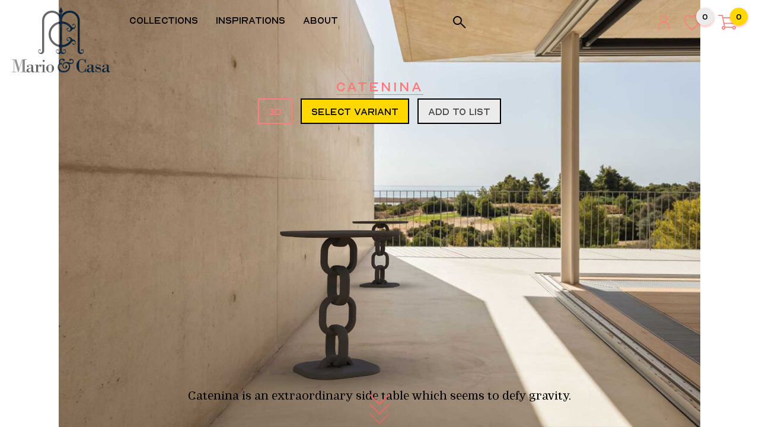

--- FILE ---
content_type: text/html; charset=utf-8
request_url: https://mariocasa.it/index.php?route=product/product&product_id=83
body_size: 10234
content:
<!DOCTYPE html>
<!--[if IE]><![endif]-->
<!--[if IE 8 ]><html dir="ltr" lang="en" class="ie8"><![endif]-->
<!--[if IE 9 ]><html dir="ltr" lang="en" class="ie9"><![endif]-->
<!--[if (gt IE 9)|!(IE)]><!-->
<html dir="ltr" lang="en">
<!--<![endif]-->
<head>
<meta charset="UTF-8" />
<meta name="viewport" content="width=device-width, initial-scale=1">
<meta http-equiv="X-UA-Compatible" content="IE=edge">
<meta name="google" value="notranslate">
<title>Mario and Casa : Catenina Side Table</title>
<base href="https://marioandcasa.com/" />
<meta name="description" content="Catenina Side table" />
<meta name="keywords" content="Catenina Side Table" />





<link href="https://mariocasa.it/image/catalog/icon.svg" rel="icon" />
<link rel="icon" href="https://mariocasa.it/image/catalog/favicon.ico"  sizes="any">
<link rel="icon" href="https://mariocasa.it/image/catalog/icon.svg" type="image/svg+xml">
<link rel="apple-touch-icon" href="https://mariocasa.it/image/catalog/apple-touch-icon.png">
<link rel="manifest" href="https://marioandcasa.com//manifest.webmanifest" crossorigin="use-credentials" /> 
    
<link rel="stylesheet" href="catalog/view/theme/default/stylesheet/mario/navstyle.css">
<link rel="stylesheet" href="catalog/view/theme/default/stylesheet/mario/wslide.css">
   




<div class="mmenu">
       <div class="mlogo"> 
            <a href='https://marioandcasa.com/index.php?route=common/home'>  
			
			
	
	<?xml version="1.0" encoding="UTF-8" standalone="no"?>
<!DOCTYPE svg PUBLIC "-//W3C//DTD SVG 1.1//EN" "http://www.w3.org/Graphics/SVG/1.1/DTD/svg11.dtd">
<svg width="100%" height="100%" viewBox="0 0 71 48" version="1.1" xmlns="http://www.w3.org/2000/svg" xmlns:xlink="http://www.w3.org/1999/xlink" xml:space="preserve" xmlns:serif="http://www.serif.com/" style="fill-rule:evenodd;clip-rule:evenodd;stroke-linejoin:round;stroke-miterlimit:2;">
    <g transform="matrix(1,0,0,1,-287.287,-706.303)">
        <g id="Default">
            <g>
                <path d="M308.966,737.966L308.961,737.966L308.961,716.138C308.961,715.211 309.147,714.273 309.504,713.409C309.861,712.545 310.39,711.754 311.05,711.094C311.71,710.435 312.502,709.906 313.364,709.548C314.227,709.191 315.16,709.005 316.094,709.005C317.028,709.005 317.961,709.191 318.824,709.548C319.686,709.906 320.478,710.435 321.138,711.094C321.379,711.335 321.602,711.594 321.806,711.867C321.909,711.661 321.966,711.436 321.966,711.202C321.966,710.608 321.604,710.082 321.047,709.755L322.468,706.303L323.866,709.697C323.292,710.023 322.917,710.557 322.917,711.161C322.917,711.416 322.984,711.658 323.104,711.878C323.312,711.597 323.541,711.332 323.788,711.085C324.448,710.425 325.24,709.896 326.102,709.539C326.965,709.181 327.898,708.996 328.832,708.996C329.766,708.996 330.699,709.181 331.562,709.539C332.424,709.896 333.216,710.425 333.876,711.085C334.536,711.745 335.065,712.535 335.422,713.399C335.779,714.263 335.965,715.202 335.965,716.126L336.021,737.999L336.006,737.999C336.035,738.693 336.623,739.247 337.342,739.247C337.947,739.247 338.309,738.849 338.439,738.499C338.439,738.499 338.528,738.357 338.543,738.001C338.561,737.55 338.242,737.248 337.941,737.248C337.774,737.248 337.674,737.342 337.582,737.455L337.515,737.54C337.423,737.653 337.332,737.691 337.231,737.691C337.073,737.691 336.947,737.559 336.947,737.37C336.947,737.031 337.315,736.758 337.766,736.758C338.376,736.758 338.852,737.267 338.852,737.983C338.852,738.113 338.836,738.238 338.807,738.353C338.617,739.355 337.738,740.114 336.684,740.114C335.51,740.114 334.553,739.173 334.523,738.003L334.514,738.003L334.457,716.128C334.457,715.397 334.311,714.657 334.029,713.975C333.747,713.294 333.33,712.671 332.81,712.151C332.289,711.631 331.665,711.213 330.985,710.931C330.304,710.65 329.568,710.503 328.832,710.503C328.096,710.503 327.359,710.65 326.679,710.931C325.999,711.213 325.375,711.631 324.854,712.151C324.334,712.671 323.917,713.294 323.635,713.975C323.402,714.539 323.261,715.143 323.22,715.749C323.218,715.767 323.22,715.785 323.219,715.804C323.213,715.918 323.22,716.032 323.22,716.143L323.227,716.35C323.227,716.781 323.697,716.824 323.697,716.824C323.684,716.824 323.67,716.824 323.657,716.823C326.405,717.057 328.81,718.5 330.337,720.617L330.342,720.614C330.751,721.205 331.575,721.344 332.182,720.924C332.68,720.58 332.751,720.046 332.658,719.685C332.658,719.685 332.651,719.517 332.461,719.216C332.219,718.834 331.785,718.768 331.537,718.939C331.4,719.034 331.371,719.168 331.36,719.314L331.353,719.421C331.342,719.567 331.288,719.65 331.205,719.707C331.075,719.797 330.897,719.76 330.79,719.605C330.597,719.326 330.743,718.893 331.114,718.636C331.616,718.289 332.297,718.436 332.704,719.025C332.779,719.133 332.836,719.243 332.878,719.355C333.292,720.288 333.001,721.412 332.134,722.011C331.684,722.323 331.156,722.439 330.651,722.379C330.53,722.873 330.235,723.326 329.785,723.637C328.918,724.237 327.763,724.113 327.037,723.397C326.947,723.319 326.863,723.226 326.789,723.118C326.381,722.529 326.484,721.84 326.985,721.493C327.356,721.236 327.814,721.252 328.007,721.531C328.114,721.686 328.086,721.866 327.955,721.956C327.873,722.013 327.776,722.034 327.636,721.993L327.533,721.962C327.393,721.921 327.257,721.901 327.12,721.996C326.872,722.167 326.781,722.597 327.054,722.958C327.268,723.242 327.423,723.308 327.423,723.308C327.728,723.522 328.253,723.643 328.75,723.299C329.308,722.913 329.489,722.189 329.197,721.615C327.965,719.839 326.005,718.606 323.75,718.347C323.617,718.332 323.484,718.374 323.384,718.463C323.284,718.553 323.227,718.68 323.227,718.814L323.227,733.181C323.227,733.315 323.284,733.442 323.384,733.532C323.484,733.621 323.617,733.663 323.75,733.648C326,733.39 327.956,732.161 329.189,730.391C329.467,729.821 329.284,729.108 328.733,728.726C328.235,728.382 327.711,728.504 327.405,728.718C327.405,728.718 327.25,728.784 327.036,729.068C326.764,729.429 326.855,729.858 327.102,730.03C327.239,730.125 327.375,730.104 327.515,730.064L327.619,730.032C327.758,729.991 327.855,730.013 327.938,730.07C328.068,730.16 328.096,730.34 327.989,730.495C327.796,730.773 327.339,730.789 326.968,730.532C326.466,730.185 326.364,729.496 326.771,728.907C326.846,728.8 326.929,728.706 327.019,728.628C327.746,727.912 328.9,727.789 329.767,728.388C330.217,728.7 330.512,729.153 330.634,729.646C331.139,729.586 331.666,729.702 332.116,730.014C332.983,730.614 333.274,731.738 332.861,732.67C332.819,732.782 332.761,732.893 332.687,733C332.279,733.589 331.598,733.736 331.097,733.389C330.726,733.133 330.579,732.699 330.772,732.42C330.879,732.265 331.057,732.228 331.188,732.318C331.27,732.375 331.324,732.459 331.336,732.604L331.342,732.712C331.354,732.857 331.382,732.991 331.52,733.086C331.767,733.258 332.201,733.191 332.443,732.809C332.633,732.509 332.641,732.341 332.641,732.341C332.733,731.979 332.662,731.446 332.165,731.101C331.558,730.681 330.733,730.82 330.324,731.411L330.317,731.406C328.788,733.508 326.392,734.939 323.657,735.172C323.414,735.193 323.227,735.396 323.227,735.64L323.227,737.943L323.23,737.943C323.23,738.661 323.829,739.245 324.567,739.245C325.173,739.245 325.535,738.847 325.664,738.497C325.664,738.497 325.754,738.354 325.768,737.999C325.787,737.547 325.468,737.245 325.167,737.245C325,737.245 324.899,737.34 324.808,737.453L324.741,737.537C324.649,737.65 324.557,737.688 324.457,737.688C324.298,737.688 324.173,737.556 324.173,737.368C324.173,737.029 324.54,736.756 324.991,736.756C325.601,736.756 326.077,737.264 326.077,737.98C326.077,738.111 326.062,738.235 326.032,738.351C325.842,739.353 324.963,740.111 323.909,740.111C323.362,740.111 322.862,739.907 322.481,739.57C322.1,739.907 321.6,740.111 321.052,740.111C319.998,740.111 319.119,739.353 318.929,738.351C318.899,738.235 318.884,738.111 318.884,737.98C318.884,737.264 319.36,736.756 319.97,736.756C320.421,736.756 320.789,737.029 320.789,737.368C320.789,737.556 320.663,737.688 320.505,737.688C320.404,737.688 320.312,737.65 320.221,737.537L320.154,737.453C320.062,737.34 319.962,737.245 319.795,737.245C319.494,737.245 319.174,737.547 319.193,737.999C319.208,738.354 319.297,738.497 319.297,738.497C319.427,738.847 319.789,739.245 320.394,739.245C321.072,739.245 321.633,738.752 321.719,738.114L321.719,735.541C321.719,735.312 321.554,735.116 321.328,735.078C316.976,734.345 313.657,730.556 313.657,725.997C313.657,721.439 316.976,717.65 321.328,716.917C321.328,716.917 321.719,716.879 321.719,716.447L321.719,716.147C321.719,716.144 321.719,716.131 321.719,716.128C321.718,716.086 321.703,715.885 321.706,715.805C321.707,715.787 321.707,715.768 321.706,715.75C321.663,715.147 321.523,714.546 321.291,713.985C321.009,713.304 320.592,712.681 320.072,712.161C319.551,711.64 318.927,711.223 318.247,710.941C317.566,710.659 316.83,710.513 316.094,710.513C315.358,710.513 314.621,710.659 313.941,710.941C313.261,711.223 312.637,711.64 312.116,712.161C311.596,712.681 311.179,713.304 310.897,713.985C310.615,714.667 310.469,715.407 310.469,716.138L310.449,737.966C310.438,739.153 309.473,740.114 308.287,740.114C307.233,740.114 306.354,739.355 306.164,738.353C306.134,738.238 306.119,738.113 306.119,737.983C306.119,737.267 306.595,736.758 307.205,736.758C307.656,736.758 308.024,737.031 308.024,737.37C308.024,737.559 307.898,737.691 307.74,737.691C307.639,737.691 307.547,737.653 307.456,737.54L307.389,737.455C307.297,737.342 307.197,737.248 307.029,737.248C306.729,737.248 306.409,737.55 306.428,738.001C306.443,738.357 306.532,738.499 306.532,738.499C306.662,738.849 307.024,739.247 307.629,739.247C308.36,739.247 308.954,738.675 308.966,737.966ZM321.145,733.505C321.284,733.537 321.431,733.503 321.542,733.414C321.654,733.325 321.719,733.19 321.719,733.047L321.719,718.948C321.719,718.805 321.654,718.67 321.542,718.581C321.431,718.492 321.284,718.458 321.145,718.49C317.722,719.273 315.165,722.339 315.165,725.997C315.165,729.656 317.722,732.722 321.145,733.505Z" style="fill:rgb(236,143,0);"/>
                <g transform="matrix(1,0,0,1,51.6951,13.002)">
                    <g transform="matrix(1.36249,0,0,1.36249,-141.592,-276.188)">
                        <path d="M276.835,739.214L279.254,739.214L280.697,743.981L280.717,743.981L282.17,739.214L284.529,739.214L284.529,739.47L283.528,739.47L283.528,745.701L284.529,745.701L284.529,745.957L281.356,745.957L281.356,745.701L282.387,745.701L282.387,739.355L282.367,739.355L280.36,745.957L280.129,745.957L278.122,739.355L278.102,739.355L278.102,745.701L279.133,745.701L279.133,745.957L276.835,745.957L276.835,745.701L277.846,745.701L277.846,739.47L276.835,739.47L276.835,739.214Z" style="fill:rgb(236,143,0);fill-rule:nonzero;"/>
                    </g>
                    <g transform="matrix(1.36249,0,0,1.36249,-142.459,-276.188)">
                        <path d="M287.69,743.7L287.69,743.187C287.69,742.768 287.656,742.493 287.587,742.362C287.518,742.231 287.333,742.166 287.031,742.166C286.488,742.166 286.217,742.27 286.217,742.478C286.217,742.538 286.239,742.604 286.284,742.676C286.33,742.748 286.352,742.833 286.352,742.93C286.352,743.068 286.307,743.172 286.217,743.244C286.126,743.317 286.024,743.353 285.91,743.353C285.762,743.353 285.648,743.306 285.568,743.214C285.487,743.122 285.447,743.014 285.447,742.89C285.447,742.622 285.604,742.396 285.917,742.214C286.231,742.031 286.667,741.939 287.227,741.939C287.677,741.939 288.005,741.991 288.213,742.095C288.421,742.199 288.549,742.328 288.598,742.483C288.646,742.637 288.671,742.855 288.671,743.136L288.671,744.987C288.671,745.258 288.69,745.428 288.728,745.495C288.767,745.562 288.826,745.595 288.907,745.595C289.028,745.595 289.145,745.513 289.259,745.349L289.38,745.349C289.292,745.838 289.007,746.083 288.525,746.083C288.059,746.083 287.78,745.815 287.69,745.279C287.298,745.815 286.838,746.083 286.312,746.083C285.963,746.083 285.685,745.988 285.477,745.799C285.269,745.61 285.166,745.377 285.166,745.103C285.166,744.248 286.007,743.78 287.69,743.7ZM287.69,744.474L287.69,743.931C287.07,743.954 286.661,744.047 286.463,744.21C286.265,744.373 286.166,744.608 286.166,744.917C286.166,745.141 286.226,745.315 286.345,745.439C286.464,745.564 286.6,745.626 286.755,745.626C286.952,745.626 287.131,745.559 287.29,745.427C287.449,745.294 287.556,745.161 287.609,745.027C287.663,744.893 287.69,744.709 287.69,744.474Z" style="fill:rgb(236,143,0);fill-rule:nonzero;"/>
                    </g>
                    <g transform="matrix(1.36249,0,0,1.36249,-142.459,-276.188)">
                        <path d="M290.283,745.701L290.283,742.261L289.468,742.261L289.468,742.005L290.293,742.005C290.715,742.005 291.037,741.983 291.258,741.939L291.258,742.89L291.278,742.89C291.513,742.256 291.86,741.939 292.319,741.939C292.521,741.939 292.682,742.001 292.805,742.123C292.927,742.245 292.988,742.394 292.988,742.568C292.988,742.729 292.939,742.859 292.84,742.958C292.741,743.057 292.613,743.106 292.455,743.106C292.167,743.106 292.023,742.962 292.023,742.674L292.043,742.457C292.043,742.38 292.008,742.342 291.937,742.342C291.827,742.342 291.686,742.491 291.515,742.789C291.344,743.088 291.258,743.544 291.258,744.157L291.258,745.701L292.093,745.701L292.093,745.957L289.468,745.957L289.468,745.701L290.283,745.701Z" style="fill:rgb(236,143,0);fill-rule:nonzero;"/>
                    </g>
                    <g transform="matrix(1.36249,0,0,1.36249,-142.459,-276.188)">
                        <path d="M293.66,739.993C293.66,739.846 293.715,739.718 293.824,739.611C293.932,739.504 294.061,739.45 294.208,739.45C294.356,739.45 294.484,739.503 294.593,739.609C294.702,739.714 294.756,739.843 294.756,739.993C294.756,740.151 294.703,740.282 294.595,740.386C294.488,740.49 294.359,740.542 294.208,740.542C294.057,740.542 293.928,740.489 293.821,740.383C293.714,740.278 293.66,740.148 293.66,739.993ZM294.671,741.929L294.671,745.701L295.33,745.701L295.33,745.957L292.991,745.957L292.991,745.701L293.695,745.701L293.695,742.261L292.991,742.261L292.991,742.005L293.705,742.005C294.047,742.005 294.369,741.98 294.671,741.929Z" style="fill:rgb(236,143,0);fill-rule:nonzero;"/>
                    </g>
                    <g transform="matrix(1.36249,0,0,1.36249,-142.459,-276.188)">
                        <path d="M295.539,743.971C295.539,743.391 295.738,742.897 296.137,742.49C296.536,742.083 297.031,741.879 297.621,741.879C298.197,741.879 298.686,742.074 299.087,742.465C299.487,742.856 299.688,743.344 299.688,743.931C299.688,744.531 299.48,745.04 299.064,745.457C298.648,745.874 298.157,746.083 297.591,746.083C297.034,746.083 296.553,745.88 296.147,745.472C295.742,745.065 295.539,744.564 295.539,743.971ZM298.556,743.971C298.556,743.354 298.535,742.947 298.493,742.749C298.451,742.551 298.357,742.395 298.212,742.279C298.066,742.163 297.865,742.105 297.611,742.105C297.369,742.105 297.171,742.165 297.015,742.284C296.859,742.403 296.763,742.561 296.726,742.759C296.689,742.957 296.67,743.364 296.67,743.981C296.67,744.601 296.693,745.012 296.738,745.213C296.783,745.414 296.882,745.572 297.035,745.686C297.187,745.8 297.379,745.857 297.611,745.857C297.845,745.857 298.041,745.799 298.197,745.683C298.352,745.568 298.451,745.407 298.493,745.201C298.535,744.994 298.556,744.585 298.556,743.971Z" style="fill:rgb(236,143,0);fill-rule:nonzero;"/>
                    </g>
                    <g transform="matrix(1.36249,0,0,1.36249,-146.052,-276.229)">
                        <path d="M306.432,739.335C306.668,739.335 306.813,739.418 306.946,739.685L306.977,739.747C307.111,740.015 307.245,740.118 307.461,740.118C307.75,740.118 307.935,739.922 307.935,739.634C307.935,739.14 307.4,738.81 306.71,738.81C305.669,738.81 304.938,739.51 304.938,740.52C304.938,740.829 305,741.117 305.113,741.354C304.578,741.704 304.166,742.404 304.166,743.331C304.166,744.958 305.433,746.102 307.286,746.102C309.274,746.102 310.757,744.794 310.757,743.033C310.757,742.425 310.582,741.92 310.263,741.519C310.603,741.611 310.901,741.653 311.2,741.653C312.044,741.653 312.631,741.086 312.631,740.293C312.631,739.51 312.044,738.954 311.293,738.954C310.736,738.954 310.283,739.253 310.283,739.624C310.283,739.83 310.438,739.974 310.633,739.974C310.757,739.974 310.87,739.933 310.984,739.809L311.066,739.716C311.179,739.593 311.303,739.49 311.509,739.49C311.88,739.49 312.25,739.819 312.25,740.314C312.25,740.726 312.003,741.138 311.406,741.138C310.736,741.138 310.026,740.571 308.944,740.571C307.606,740.571 306.71,741.447 306.71,742.569C306.71,743.455 307.276,744.073 308.018,744.073C308.697,744.073 309.202,743.578 309.202,742.991C309.202,742.652 309.017,742.435 308.738,742.435C308.491,742.435 308.326,742.621 308.326,742.878C308.326,742.95 308.347,743.033 308.368,743.115C308.399,743.239 308.409,743.29 308.409,743.352C308.409,743.578 308.275,743.702 308.028,743.702C307.523,743.702 307.122,743.187 307.122,742.559C307.122,741.756 307.76,741.179 308.563,741.179C309.49,741.179 310.191,741.931 310.191,742.93C310.191,744.279 308.934,745.319 307.41,745.319C305.783,745.319 304.99,744.145 304.99,742.899C304.99,742.394 305.113,741.982 305.34,741.694C305.525,741.91 305.762,742.034 306.03,742.034C306.339,742.034 306.545,741.848 306.545,741.57C306.545,741.292 306.339,741.107 305.937,741.107C305.824,741.107 305.711,741.117 305.597,741.148C305.484,740.932 305.433,740.705 305.433,740.448C305.433,739.809 305.844,739.335 306.432,739.335Z" style="fill:rgb(236,143,0);fill-rule:nonzero;"/>
                    </g>
                    <g transform="matrix(1.36249,0,0,1.36249,-147.681,-276.229)">
                        <path d="M320.199,739.138L320.199,741.14L319.983,741.14C319.748,739.923 319.141,739.315 318.162,739.315C317.636,739.315 317.252,739.521 317.011,739.933C316.769,740.345 316.649,741.214 316.649,742.538C316.649,743.627 316.7,744.368 316.804,744.761C316.908,745.153 317.089,745.434 317.345,745.603C317.601,745.772 317.884,745.857 318.192,745.857C318.595,745.857 318.973,745.705 319.326,745.402C319.68,745.098 319.954,744.611 320.149,743.941L320.385,743.941L320.304,745.998L320.098,745.998C320.021,745.783 319.9,745.602 319.736,745.455C319.206,745.894 318.662,746.113 318.102,746.113C317.391,746.113 316.742,745.776 316.156,745.103C315.569,744.429 315.276,743.604 315.276,742.628C315.276,741.633 315.564,740.789 316.141,740.096C316.717,739.404 317.384,739.058 318.142,739.058C318.725,739.058 319.24,739.268 319.686,739.687C319.817,739.479 319.916,739.296 319.983,739.138L320.199,739.138Z" style="fill:rgb(236,143,0);fill-rule:nonzero;"/>
                    </g>
                    <g transform="matrix(1.36249,0,0,1.36249,-148.052,-276.229)">
                        <path d="M323.491,743.7L323.491,743.187C323.491,742.768 323.456,742.493 323.388,742.362C323.319,742.231 323.134,742.166 322.832,742.166C322.289,742.166 322.017,742.27 322.017,742.478C322.017,742.538 322.04,742.604 322.085,742.676C322.13,742.748 322.153,742.833 322.153,742.93C322.153,743.068 322.108,743.172 322.017,743.244C321.927,743.317 321.824,743.353 321.71,743.353C321.563,743.353 321.449,743.306 321.368,743.214C321.288,743.122 321.248,743.014 321.248,742.89C321.248,742.622 321.405,742.396 321.718,742.214C322.031,742.031 322.468,741.939 323.028,741.939C323.477,741.939 323.806,741.991 324.014,742.095C324.221,742.199 324.35,742.328 324.398,742.483C324.447,742.637 324.471,742.855 324.471,743.136L324.471,744.987C324.471,745.258 324.49,745.428 324.529,745.495C324.568,745.562 324.627,745.595 324.708,745.595C324.828,745.595 324.946,745.513 325.06,745.349L325.18,745.349C325.093,745.838 324.808,746.083 324.325,746.083C323.859,746.083 323.581,745.815 323.491,745.279C323.098,745.815 322.639,746.083 322.113,746.083C321.764,746.083 321.486,745.988 321.278,745.799C321.07,745.61 320.966,745.377 320.966,745.103C320.966,744.248 321.808,743.78 323.491,743.7ZM323.491,744.474L323.491,743.931C322.87,743.954 322.461,744.047 322.264,744.21C322.066,744.373 321.967,744.608 321.967,744.917C321.967,745.141 322.026,745.315 322.145,745.439C322.264,745.564 322.401,745.626 322.555,745.626C322.753,745.626 322.932,745.559 323.091,745.427C323.25,745.294 323.357,745.161 323.41,745.027C323.464,744.893 323.491,744.709 323.491,744.474Z" style="fill:rgb(236,143,0);fill-rule:nonzero;"/>
                    </g>
                    <g transform="matrix(1.36249,0,0,1.36249,-148.052,-276.229)">
                        <path d="M328.216,741.96L328.216,743.086L328.009,743.086C327.855,742.432 327.48,742.105 326.883,742.105C326.625,742.105 326.409,742.173 326.237,742.309C326.064,742.445 325.978,742.6 325.978,742.774C325.978,742.922 326.039,743.038 326.161,743.124C326.284,743.209 326.573,743.282 327.029,743.343C328.031,743.467 328.532,743.922 328.532,744.71C328.532,745.103 328.403,745.429 328.143,745.691C327.883,745.952 327.56,746.083 327.175,746.083C326.796,746.083 326.429,745.927 326.073,745.615L325.721,745.917L325.545,745.917L325.545,744.434L325.721,744.434C326.01,745.383 326.494,745.857 327.175,745.857C327.433,745.857 327.667,745.775 327.879,745.61C328.09,745.446 328.196,745.253 328.196,745.032C328.196,744.848 328.133,744.709 328.007,744.615C327.881,744.521 327.542,744.434 326.989,744.353C326.047,744.216 325.576,743.797 325.576,743.096C325.576,742.751 325.702,742.462 325.955,742.229C326.208,741.996 326.518,741.879 326.883,741.879C327.269,741.879 327.592,742.007 327.854,742.261C327.921,742.191 327.989,742.09 328.06,741.96L328.216,741.96Z" style="fill:rgb(236,143,0);fill-rule:nonzero;"/>
                    </g>
                    <g transform="matrix(1.36249,0,0,1.36249,-148.052,-276.229)">
                        <path d="M331.563,743.7L331.563,743.187C331.563,742.768 331.528,742.493 331.46,742.362C331.391,742.231 331.206,742.166 330.904,742.166C330.361,742.166 330.089,742.27 330.089,742.478C330.089,742.538 330.112,742.604 330.157,742.676C330.202,742.748 330.225,742.833 330.225,742.93C330.225,743.068 330.18,743.172 330.089,743.244C329.999,743.317 329.897,743.353 329.783,743.353C329.635,743.353 329.521,743.306 329.441,743.214C329.36,743.122 329.32,743.014 329.32,742.89C329.32,742.622 329.477,742.396 329.79,742.214C330.104,742.031 330.54,741.939 331.1,741.939C331.549,741.939 331.878,741.991 332.086,742.095C332.294,742.199 332.422,742.328 332.47,742.483C332.519,742.637 332.543,742.855 332.543,743.136L332.543,744.987C332.543,745.258 332.563,745.428 332.601,745.495C332.64,745.562 332.699,745.595 332.78,745.595C332.9,745.595 333.018,745.513 333.132,745.349L333.252,745.349C333.165,745.838 332.88,746.083 332.398,746.083C331.932,746.083 331.653,745.815 331.563,745.279C331.171,745.815 330.711,746.083 330.185,746.083C329.836,746.083 329.558,745.988 329.35,745.799C329.142,745.61 329.038,745.377 329.038,745.103C329.038,744.248 329.88,743.78 331.563,743.7ZM331.563,744.474L331.563,743.931C330.943,743.954 330.534,744.047 330.336,744.21C330.138,744.373 330.039,744.608 330.039,744.917C330.039,745.141 330.099,745.315 330.218,745.439C330.337,745.564 330.473,745.626 330.627,745.626C330.825,745.626 331.004,745.559 331.163,745.427C331.322,745.294 331.429,745.161 331.482,745.027C331.536,744.893 331.563,744.709 331.563,744.474Z" style="fill:rgb(236,143,0);fill-rule:nonzero;"/>
                    </g>
                </g>
            </g>
        </g>
        <g id="Default1" serif:id="Default">
        </g>
    </g>
</svg>
	
	
	
	
            </a>
        </div>
    
    
        <div class="scart"> 
            <a href='https://marioandcasa.com/index.php?route=checkout/cart'>     
                <img src="https://marioandcasa.com/image//svg/cartp.svg" alt=""/>
                <span class="cart-count">0</span>
            </a>

        </div>
		
		<div class="wish"> 
            <a href='https://marioandcasa.com/index.php?route=account/wishlist'>     
                <img src="https://marioandcasa.com/image//svg/wish.svg" alt=""/>
                <span class="wishlist-count">0</span>
            </a>

        </div>

        <div class="acct"> 
        <a href='https://marioandcasa.com/index.php?route=account/account'>     
        <img src="https://marioandcasa.com/image//svg/accountp.svg" alt=""/></a>
        </div> 
    


 
<header class="header_area">
  <div class="main_header_area animated">
    <div class="container">
      <nav id="navigation1" class="navigation">
      
        <div class="nav-header">
          <a class="nav-brand" href="#"></a>
          <div class="nav-toggle"></div>
        </div>
        
        <div class="nav-search">
          <div class="nav-search-button">
            <i class="nav-search-icon"></i>
          </div>
             
          <form id="serchform" action=" https://marioandcasa.com/index.php?route=product/search">
            <div class="nav-search-inner" id="search">
              <input id="search_input" type="search" name="search" placeholder="">
            </div>
          </form> 
        </div>
             
        <div class="nav-menus-wrapper">
          <ul class="nav-menu align-to-right">
                  
                <li><a href="javascript:void(0);">Collections</a>
                  <div class="megamenu-panel">
                    <div class="megamenu-lists">
                                                                                              <ul class="megamenu-list list-col-4">
                        <li><a href="https://marioandcasa.com/index.php?route=product/category&amp;path=100_144">New Arrivals</a></li>
                      </ul>
                                               <ul class="megamenu-list list-col-4">
                        <li><a href="https://marioandcasa.com/index.php?route=product/category&amp;path=100_79">Rugs</a></li>
                      </ul>
                                               <ul class="megamenu-list list-col-4">
                        <li><a href="https://marioandcasa.com/index.php?route=product/category&amp;path=100_18">Furniture</a></li>
                      </ul>
                                               <ul class="megamenu-list list-col-4">
                        <li><a href="https://marioandcasa.com/index.php?route=product/category&amp;path=100_20">Accessories</a></li>
                      </ul>
                                                                                               </div>
                  </div>
                </li>   
                  
                <li><a href="javascript:void(0);">Inspirations</a>
                  <div class="megamenu-panel">
                    <div class="megamenu-lists">
                                                                                              <ul class="megamenu-list list-col-2">
                        <li><a href="https://marioandcasa.com/index.php?route=product/category&amp;path=102_106">Patterns</a></li>
                      </ul>
                                               <ul class="megamenu-list list-col-2">
                        <li><a href="https://marioandcasa.com/index.php?route=product/category&amp;path=102_107">Themes</a></li>
                      </ul>
                                                                                               </div>
                  </div>
                </li>   
                            
              <li><a href="javascript:void(0);">About</a>
                  <div class="megamenu-panel">
                    <div class="megamenu-lists">
                    
                   <ul class="megamenu-list list-col-4">
                        <li><a href="https://marioandcasa.com/index.php?route=information/story_design">Company</a></li>
                      </ul>
					  
					  
				     <ul class="megamenu-list list-col-4">
                        <li><a href="https://marioandcasa.com/index.php?route=information/story_craft">Workmanship</a></li>
                      </ul>
                      
                    <ul class="megamenu-list list-col-4">
					      <li><a href="https://marioandcasa.com/index.php?route=information/story_fabric">Fabrics</a></li>
                      </ul>
					 
				  
                       <ul class="megamenu-list list-col-4">
                        <li><a href="https://marioandcasa.com/index.php?route=information/story_credo">Partnership</a></li>
                         </ul>
                         
                          <!--  
                     
                             <ul class="megamenu-list list-col-4">
                        <li>   <a href="https://mariogagliardi.com/mariocasa" target="_blank">Mario Casa Living</a></li>
                      </ul> 
                  
                     
                          <ul class="megamenu-list list-col-4">
                        <li>   <a href="https://mariocasa.it/index.php?route=information/inspiration">Interiors</a></li>
                      </ul>
                      -->
                        
                      </ul>
                    </div>
                  </div>
                </li>   

          </ul>
        </div>
      </nav>
    </div>
  </div>
</header>
 </div>   


 




<style>
    
.up {
  --color: #FF7070;
  --hover: #8DD200;
}  
	
</style>

</head>
<body>

   

<style>

  body{color:black;


}
  .tops1{background-color: #FFD800; color:black;

   margin: 1.4em 0.3em 0 0.3em; padding:0.7em 1em;
}
.tops1:hover
{background-color: #FEC200; color:#000000;
}

  .tops2{background-color: #EBEBEB; color:#464646;

  margin: 1.4em 0.3em 0 0.3em; padding:0.7em 1em; border-color:black;

}
.tops2:hover
{background-color: #C4D2D3; color:#595959; border-color:black;
}


@media screen and (max-width: 400px) {
  .tops1{background-color: #FFD800; color:black;font-size: 75%;

   margin: 1.4em 0.2em 0 0.2em; padding:0.4em 0.6em;
}
.tops1:hover
{background-color: #FEC200; color:#000000;
}

  .tops2{background-color: #EBEBEB; color:#464646;font-size: 75%;

  margin: 1.4em 0.2em 0 0.2em; padding:0.4em 0.6em; border-color:black;

}
.tops2:hover
{background-color: #C4D2D3; color:#595959; border-color:black;
}
  }
}


.text-danger {position:fixed; top:55px; right:20px; text-align: center; z-index:1000; 
  width:240px; 

transition: 0.5s;  
 
 
}


.text-danger h3 { text-align: center !important; letter-spacing: 0px !important;
float:left; width:100% !important; padding:14px 0 10px 0 !important; margin:10px 0 0 0 !important;
    font-family: "Br" !important;
    font-size: 15px !important;  color:black; font-weight:normal;
 
 background: #FFD800;
}



.text-danger span { text-align: center !important;
float:left; width:100% !important; height:40px; 
    font-family: "Nord";
    font-size: 15px; 
    padding:14px 0 0 0;

 background: rgba(141,210,0,1);  
}

.text-danger span:last-of-type { text-align: center !important;
float:left; width:100% !important;  height:40px; 
    font-family: "Nord";
    font-size: 15px; 
       padding:0 0 7px 0;

 background: rgba(141, 210, 0, 1);
}

.text-danger span a { text-decoration: underline;transition: 0.5s;   color: inherit;
 

}

.text-danger span a:hover {text-decoration: underline;transition: 0.5s;  

}

.text-danger .fine:before { content:"\2714";margin:0 5px 0 0;transition: 0.5s;  

}

.text-danger .attention:before { content:"\1F6C8";margin:0 5px 0 0;transition: 0.5s;  

}



.bigs {position:absolute;  width:80vh; margin:0px 0px 0px 20px; z-index:3; font-family: 'Fr'; text-transform: uppercase; text-align:center; line-height:70%;
    transform: rotate(90deg);transform-origin: bottom left;
     font-size: 80px; color:rgba(255,255,255,0.8);
}

.background--light {
  color: black;
}

.background--dark {
  color: white;
}
.atitle span {
  font-family: "Nord";
}

</style>

<!--
<div class="bigs">
    Catenina
</div>
-->



<div id="headsub">
 <!--   <div><a href="https://marioandcasa.com/index.php?route=product/category&amp;path=109">Geometries</a></div>-->
</div>

<div class="atitle">
  <div><a href="https://marioandcasa.com/index.php?route=product/product_option&amp;product_id=83">
 Catenina<!-- <span> $3,680</span>-->
</a>
</div>
</div>

<div id="content"></div>



<div class="buyb">
    
     
            <a href="https://marioandcasa.com/index.php?route=product/product_threed&amp;product_id=83"><button class="up">3D</button></a>
        
     
        <a href="https://marioandcasa.com/index.php?route=product/product_option&amp;product_id=83"><button class="tops1">Select variant</button></a>
    	
	<a><button class="tops2" onclick="wishlist.add('83');">Add to list</button></a>
    
</div>


    

<section class="first">
    <div class="outer">
        <div class="inner">
            <div class="bg one" style="background-image: url(https://marioandcasa.com/image/catalog/Catch/Catch_3.jpg);">
                <h2 class="section-heading"><span>Catenina is an extraordinary side table which seems to defy gravity.</span></h2>
            </div>
            <div class="scroll">
                <span></span>
                <span></span>
                <span></span>

            </div>
        </div>
    </div>
</section>
<section class="first">
    <div class="outer">
        <div class="inner">
            <div class="bg one" style="background-image: url(https://marioandcasa.com/image/catalog/Catch/Catch-111.jpg);">
                <h2 class="section-heading"><span></span></h2>
            </div>
            <div class="scroll">
                <span></span>
                <span></span>
                <span></span>

            </div>
        </div>
    </div>
</section>
<section class="first">
    <div class="outer">
        <div class="inner">
            <div class="bg one" style="background-image: url(https://marioandcasa.com/image/catalog/Catch/Catch_1.jpg);">
                <h2 class="section-heading"><span></span></h2>
            </div>
            <div class="scroll">
                <span></span>
                <span></span>
                <span></span>

            </div>
        </div>
    </div>
</section>
<section class="first">
    <div class="outer">
        <div class="inner">
            <div class="bg one" style="background-image: url(https://marioandcasa.com/image/catalog/Catch/Catch_4.jpg);">
                <h2 class="section-heading"><span>Each  chain link is individually hand-carved and hand-polished from solid Ash before being assembled. </span></h2>
            </div>
            <div class="scroll">
                <span></span>
                <span></span>
                <span></span>

            </div>
        </div>
    </div>
</section>



<section class="sixth">
  <div class="outer">
    <div class="inner">
      <div class="bg">
        <h2 class="section-heading"></h2>
      </div>
    </div>
  </div>
</section>           

<script src='catalog/view/javascript/mario/jquery.min.js'></script>
<script  src="catalog/view/javascript/mario/navscript.js"></script>   
<script src='catalog/view/javascript/mario/gsap-latest-beta.min.js'></script>
<script src='catalog/view/javascript/mario/Observer.min.js'></script>
<script src='catalog/view/javascript/mario/gslider.js'></script>

<script src="catalog/view/javascript/common.js" type="text/javascript"></script>

</body>
</html>

    









--- FILE ---
content_type: text/css
request_url: https://marioandcasa.com/catalog/view/theme/default/stylesheet/mario/navstyle.css
body_size: 7290
content:


@font-face {
    font-family: 'Sot';
    src: url('../fonts/MC1.woff2') format('woff2'),
        url('../fonts/MC1.woff') format('woff');
    font-weight: 100;
    font-style: normal;
    font-display: swap;
}


@font-face {
    font-family: 'Ci';
    src: url('../fonts/CoreCircusPierrot4.woff2') format('woff2'),
        url('../fonts/CoreCircusPierrot4.woff') format('woff');
    font-weight: normal;
    font-style: normal;
    font-display: swap;
}

@font-face {
    font-family: 'Att';
    src: url('../fonts/AttangScript.woff2') format('woff2'),
        url('../fonts/AttangScript.woff') format('woff');
    font-weight: normal;
    font-style: normal;
    font-display: swap;
}




@font-face {
    font-family: 'Hen';
    src: url('../fonts/Hen.woff2') format('woff2'),
        url('../fonts/Hen') format('woff');
    font-weight: 300;
    font-style: normal;
    font-display: swap;
}

@font-face {
    font-family: 'Hem';
    src: url('../fonts/Hem.woff2') format('woff2'),
        url('../fonts/Hem.woff') format('woff');
    font-weight: 100;
    font-style: normal;
    font-display: swap;
}



@font-face {
    font-family: 'Lav';
    src: url('../fonts/NR.woff2') format('woff2'),
        url('../fonts/NR.woff') format('woff');
    font-weight: 300;
    font-style: italic;
    font-display: swap;
}


@font-face {
    font-family: 'Laik'; 
    src: url('../fonts/Nord-Regular.woff2') format('woff2'),
        url('../fonts/Nord-Regular.woff') format('woff');
    font-weight: 100;
    font-style: normal; font-variant: small-caps;
    font-display: swap;
}


@font-face {
    font-family: 'Nordt';
    src: url('../fonts/Nord-Thin.woff2') format('woff2'),
        url('../fonts/Nord-Thin.woff') format('woff');
    font-weight: 100;
    font-style: normal;
    font-display: swap;
}

@font-face {
    font-family: 'Nordli';
    src: url('../fonts/Nord-LightItalic.woff2') format('woff2'),
        url('../fonts/Nord-LightItalic.woff') format('woff');
    font-weight: 300;
    font-style: italic;
    font-display: swap;
}

@font-face {
    font-family: 'Nordti';
    src: url('../fonts/Nord-ThinItalic.woff2') format('woff2'),
        url('../fonts/Nord-ThinItalic.woff') format('woff');
    font-weight: 100;
    font-style: italic;
    font-display: swap;
}

@font-face {
    font-family: 'Nordl';
    src: url('../fonts/Nord-Light.woff2') format('woff2'),
        url('../fonts/Nord-Light.woff') format('woff');
    font-weight: 300;
    font-style: normal;
    font-display: swap;
}


@font-face {
    font-family: 'Nord';
    src: url('../fonts/Nord-Regular.woff2') format('woff2'),
        url('../fonts/Nord-Regular.woff') format('woff');
    font-weight: normal;
    font-style: normal;
    font-display: swap;
}

@font-face {
    font-family: 'Laii';
    src: url('../fonts/LaicaA-Italic.woff2') format('woff2'),
        url('../fonts/LaicaA-Italic.woff') format('woff');
    font-weight: normal;
    font-style: italic;
    font-display: swap;
}

@font-face {
    font-family: 'Lai';
    src: url('../fonts/Ermina.woff2') format('woff2'),
        url('../fonts/Ermina.woff') format('woff');
    font-weight: normal;
    font-style: normal;
    font-display: swap;
}

@font-face {
    font-family: 'Lail';
    src: url('../fonts/Ermina-Light.woff2') format('woff2'),
        url('../fonts/Ermin-Light.woff') format('woff');
    font-weight: normal;
    font-style: normal;
    font-display: swap;
}


@font-face {
    font-family: 'Laim';
    src: url('../fonts/MC1.woff2') format('woff2'),
        url('../fonts/MC1.woff') format('woff');
    font-weight: 900;
    font-style: normal;
    font-display: swap;
}

@font-face {
    font-family: 'Laima';
    src: url('../fonts/MC2.woff2') format('woff2'),
        url('../fonts/MC2.woff') format('woff');
    font-weight: 900;
    font-style: normal;
    font-display: swap;
}
@font-face {
    font-family: 'Laimi';
    src: url('../fonts/LaicaA-MediumItalic.woff2') format('woff2'),
        url('../fonts/LaicaA-MediumItalic.woff') format('woff');
    font-weight: 500;
    font-style: italic;
    font-display: swap;
}



@font-face {
    font-family: 'Bt';
    src: url('../fonts/Beatrice-Thin.woff2') format('woff2'),
        url('../fonts/Beatrice-Thin.woff') format('woff');
    font-weight: 100;
    font-style: normal;
    font-display: swap;
}

@font-face {
    font-family: 'Br';
    src: url('../fonts/Beatrice-Regular.woff2') format('woff2'),
        url('../fonts/Beatrice-Regular.woff') format('woff');
    font-weight: normal;
    font-style: normal;
    font-display: swap;
}

@font-face {
    font-family: 'Bm';
    src: url('../fonts/Beatrice-Medium.woff2') format('woff2'),
        url('../fonts/Beatrice-Medium.woff') format('woff');
    font-weight: 500;
    font-style: normal;
    font-display: swap;
}




@font-face {
    font-family: 'Me';
     src: url('../fonts/Ermina.woff2') format('woff2'),
        url('../fonts/Ermina.woff') format('woff');
    font-weight: normal;
    font-style: normal;
    font-display: swap;
}


@font-face {
    font-family: 'Aui';
   src: url('../fonts/MC1.woff2') format('woff2'),
        url('../fonts/MC1.woff') format('woff');
    font-weight: 100;
    font-style: italic;
    font-display: swap;
}

@font-face {
    font-family: 'Au';
    src: url('../fonts/Austin-Light.woff2') format('woff2'),
        url('../fonts/Austin-Light.woff') format('woff');
    font-weight: 300;
    font-style: normal;
    font-display: swap;
}

@font-face {
    font-family: 'Fr';
    src: url('../fonts/FreightBigPro-LightItalic.woff2') format('woff2'),
        url('../fonts/FreightBigPro-LightItalic.woff') format('woff');
    font-weight: 300;
    font-style: italic;
    font-display: swap;
}

svg {
  fill: currentColor;
}

.uniq {
    width: 100%; color:black !important;
    text-align: center !important;
       font-size: clamp(30px, 18vw, 24px);
    font-weight: 300;
    line-height: 1;
	font-family: "Lav";
 
    padding: 20px 30px;
}




.gare {
    width: 100%;
    text-align: center !important;
       font-size: clamp(46px, 24vw, 50px);
    font-weight: 300;
    line-height: 1;
	font-family: "Lav", sans-serif;
 
    padding: 20px 30px;
}

#txtcontainer {
	
	position: absolute;
	margin: auto;
	width: 99vw;
	height: 80pt;
	top: 0;
	bottom: 0;
	z-index:-1;

	filter: url(#threshold) blur(0.6px);
}


.even-odd {
	padding-top:10px !important; 
	background:#ece7dd;
 	}
    
.even-odd p.title {
	color:#000;
} 
   
.even-odd p {
	color:#000;
} 
  
#text1, #text2 {
	position: absolute;
	width: 100%;
	display: inline-block;
	
	font-family: 'Laim';
	font-size: 8vw;
    color:rgba(252,198,200,1.00);
	
	text-align: center;
	
	user-select: none;
} 



#cookies {position:fixed; bottom:20px; right:20px; width:340px; margin: 0 auto 0 auto;
 background-color:#000;margin-top:10px;padding:.6em;border-radius:.2em;
}

.cookies-notice { 
  color:#fff; font-family:"Br";font-size:14px;width:100%;
}

.cookies-button {
  color:#000000;background-color:#ADD41E;padding:8px 8px 4px; width:38px; margin:10px auto 5px auto;cursor:pointer;border-radius:.2em;
}


    button {
  background: none;
  border: 2px solid;
font-family: "Nord";
  line-height: 1;
  margin: 1.5em 0.5em 0.5em 0;
  padding: .9em 1.5em;
        cursor:pointer;
}

    .tops{

margin:10px 0 0 10px; padding:8px 6px;

}

  .tops1{

  margin: 40px 0 0 0; padding:0.9em 3.5em;

}

  .tops3{

  margin: 40px 0 0 0; 

}
    
button {font-family: "Nord"; text-transform:uppercase;
  color:inherit;
  transition: 0.25s;
}
button:hover, button:focus {
  border-color: var(--hover);
  color: #fff;
}


.bt1 {
 font-size: 14px !important; 
    color:black !important;
}

.bt1:hover {

    color:white !important;
}
 
    
    .up {
  --color: inherit;
  --hover: #FEC200;;
}
    .op {
  --color: inherit;
  --hover: #EBEBEB;
}

/*

   .ft {
   
  width: 100vw !important; max-width: 100vw !important;
  position: relative !important; display: block !important;


  padding: 5px 0 0 0 !important;

  margin: 0 !important;
 
}


   .ft:after {
   
clear:both; content: "";
       display:table;


  padding: 20px 0 0 0 !important;

  margin: 0 !important;
 
}
*/
    
    .fill:hover,
.fill:focus {
  box-shadow: inset 0 0 0 2em var(--hover);
}
    
.slide:hover,
.slide:focus {
  box-shadow: inset 6.5em 0 0 0 var(--hover);
} 
    
    .slidet {
  --color: #8fc866;
  --hover: #66c887;
}

.fill {
  --color: inherit;
  --hover: #9046E2;
} 
    
  .up:hover,
.up:focus {
  box-shadow: inset 0 -3.25em 0 0 var(--hover);
}  
    


#nprogress {
  pointer-events: none;
}

#nprogress .bar {
  background: #FF7777;

  position: fixed;
  z-index: 10000;
  top: 0;
  left: 0;

  width: 100%;
  height: 2px;
}


#nprogress .peg {
  display: block;
  position: absolute;
  right: 0px;
  width: 100px;
  height: 100%;
  box-shadow: 0 0 10px #FF7777, 0 0 5px #FF7777;
  opacity: 1.0;

  -webkit-transform: rotate(3deg) translate(0px, -4px);
      -ms-transform: rotate(3deg) translate(0px, -4px);
          transform: rotate(3deg) translate(0px, -4px);
}



@supports (-webkit-touch-callout: none) {
    
navigation-portrait .nav-menus-wrapper {
    width: 160px;
 
}
    
}




html,body {max-width:100vw; 
   margin:0; padding:0;
overflow-x: hidden; position: relative; height:100%;
 
 }


body {background-color:#F9F9F9;
 
 
 }




* {
  -moz-box-sizing: border-box;
  -webkit-box-sizing: border-box;
  box-sizing: border-box;
}


.promotion { z-index:100;  color:black; background: #FFFFFF; float: left; Font-family: "Laim"; letter-spacing: 2px;
padding:10px 0 10px 0 ;
    
      position: relative;
  width: 100vw;
  max-width: 100%;
  height: 55px;
  overflow-x: hidden;
}

.promotion a {text-decoration: underline; transition:.5s;
}

.promotion a:hover {color:black; transition:.5s;
}


.promotion1 {width:100%; z-index:100; text-align:center; color:black; float: left; Font-family: "Nord"; font-size:14px;
padding:0px 0 30px 0 ;
}

.promotion1 a {text-decoration: underline; transition:.5s;
}

.promotion1 a:hover {color:red; transition:.5s;
}


.track {  
  font-size: 29px;
  font-weight: bold;
  position: absolute;
  white-space: nowrap;
  will-change: transform;
  animation: marquee 19s linear infinite;
}

@keyframes marquee {
  from { transform: translateX(0); }
  to { transform: translateX(-50%); }
} 


#dcontainer {
 width:100%; 
}

#account-success {
  padding: 40px; 
  margin:120px auto 200px auto;
  max-width:1200px;
}

#account-success h1 {
font-family: "Nord"; font-size:28px; text-align: center;color: rgba(255,79,79,1.00);
}

#account-success p {
font-family: "Br"; text-align: center;font-size: 1.40rem;color: rgba(255,79,79,1.00);
}

#account-success .buttons button {
float:right;
}
#account-success a {
color:blue;
} 


#form-currency {
position:fixed;top: 60px;
    right: 20px; z-index:100;
}





   .atxt {    font-family: 'Bt'; 
    font-weight: normal;
color:aqua;
  z-index: -1;
  line-height: 1.2;
 margin: auto;

   font-size: clamp(1.4vw, 1.4rem, 1.5rem);
  text-align: center;
display: block;
width: 100%; padding:3em 10em;
 
  pointer-events: none;
  color: hsla(0,0%,100%,1.00);
  position: fixed;
  top: 160px;

  display: grid;
  place-items: center;
   
  
}






h2 {
    font-family: 'Laim';
    text-decoration: none; font-weight: normal !important;
    font-size: 2.5rem;
    letter-spacing: 3px;
 
}









  .scroll { z-index: 2; 
  position: absolute; bottom:18px; text-align: center;transition: opacity .3s;
  width: 100%;
  height: 48px;
}



  
   .sc { font-family: "Nord"; margin-top: 66px;
}

.scroll  span {
  position: absolute;
  top: 0;
  left: 50%;
  width: 24px;
  height: 24px;
  margin-left: -12px;
  border-left: 2px solid #FF6363;
  border-bottom: 2px solid  #FF6363;
  -webkit-transform: rotate(-45deg);
  transform: rotate(-45deg);
  -webkit-animation: sdb07 2s infinite;
  animation: sdb07 2s infinite;
  opacity: 0;
  box-sizing: border-box;
}
.scroll  span:nth-of-type(1) {
  -webkit-animation-delay: 0s;
  animation-delay: 0s;
}
.scroll  span:nth-of-type(2) {
  top: 16px;
  -webkit-animation-delay: .15s;
  animation-delay: .15s;
}
.scroll  span:nth-of-type(3) {
  top: 32px;
  -webkit-animation-delay: .3s;
  animation-delay: .3s;
}
@-webkit-keyframes sdb07 {
  0% {
    opacity: 0;
  }
  50% {
    opacity: 1;
  }
  100% {
    opacity: 0;
  }
}
@keyframes sdb07 {
  0% {
    opacity: 0;
  }
  50% {
    opacity: 1;
  }
  100% {
    opacity: 0;
  }
}




.animation {
  -webkit-animation-duration: 2s;
          animation-duration: 2s;
  -webkit-animation-timing-function: ease-in-out;
          animation-timing-function: ease-in-out;
}
.animation--infinite {
  -webkit-animation-iteration-count: infinite;
          animation-iteration-count: infinite;
}
.animation--up-down {
  -webkit-animation-name: upDown;
          animation-name: upDown;
}

@-webkit-keyframes upDown {
  0% {
    -webkit-transform: translateY(-15px);
            transform: translateY(-15px);
  }
  50% {
    -webkit-transform: translateY(0);
            transform: translateY(0);
  }
  100% {
    -webkit-transform: translateY(-15px);
            transform: translateY(-15px);
  }
}

@keyframes upDown {
  0% {
    -webkit-transform: translateY(-15px);
            transform: translateY(-15px);
  }
  50% {
    -webkit-transform: translateY(0);
            transform: translateY(0);
  }
  100% {
    -webkit-transform: translateY(-15px);
            transform: translateY(-15px);
  }
}
.button {
  display: inline-block;
  padding: 0.5rem 1rem;
}
.button--primary {
  background-color: #ce3d90;
}
.button--rounded {
  border-radius: 999px;
}
.button--scroll {
  bottom: 3rem;
  left: calc(50% - 24px);
  position: absolute; z-index: 100;
  -webkit-transform: translateX(-50%);
      -ms-transform: translateX(-50%);
          transform: translateX(-50%);
}
	
	



.mlogo {
    position: fixed;
    width: 167px;
    height: 116px;
    z-index: 100;
    top: 10px;
    left: 20px;
	 filter: grayscale(1); 
    mix-blend-mode:difference;
}

.mlogo:hover {
   
	 filter: none; 
    mix-blend-mode:difference;
}




.scart {
    position: fixed;
    width: 29px;
    height: 25px;
    z-index: 210;
    top: 25px;
    right: 40px;
}




.cart-count {font-family:"Nord"; 
  display: inline-block;
  position: absolute;
  top: -12px;
  left: 20px;
  background: #FFD800;
  color: black;
    width:30px;
    line-height:30px;
  border-radius: 50%;
  font-size: 14px;

  box-shadow: 0 2px 4px rgba(255, 0, 4, 0.30);
  z-index: 10;
  text-align: center;
  opacity: 1;
  transition: 0.33s cubic-bezier(0.34, 0.13, 0.34, 1.43);
}


.acct {
    position: fixed;
    width: 21px;
    height: 25px;
    z-index: 210;
    top: 25px;
    right: 150px;
}

.wish {
    position: fixed;
    width: 21px;
    height: 25px;
    z-index: 210;
    top: 25px;
    right: 105px;
}

.wishlist-count {font-family:"Nord"; 
  display: inline-block;
  position: absolute;
  top: -12px;
  left: 20px;
  background: #EBEBEB;
  color: black;
    width:30px;
    line-height:30px;
  border-radius: 50%;
  font-size: 14px;

  box-shadow: 0 2px 4px rgba(255, 0, 4, 0.30);
  z-index: 10;
  text-align: center;
  opacity: 1;
  transition: 0.33s cubic-bezier(0.34, 0.13, 0.34, 1.43);
}

.header_area{position:fixed;width:100%;margin:auto;top:0;right:0;left:0;z-index:99;font-family:"Nord"; font-weight: normal; }
.navigation{width:70%;height:20px;display:table;position:relative;font-family:inherit}
.navigation *{box-sizing:border-box;-webkit-tap-highlight-color:transparent;}
.navigation-portrait{height:30px}
.navigation-fixed{position:fixed;top:0;left:0;z-index:19998}
.navigation-hidden{width:0!important;height:0!important;margin:0!important;padding:0!important}
.align-to-right{float:left}
.nav-header{float:left}
.navigation-hidden .nav-header{display:none}
.nav-brand{padding-left:80px;}
.nav-brand:hover,.nav-brand:focus{color:#fff}
.navigation-portrait .nav-brand{font-size:18px;line-height:48px}
.nav-logo>img{height:48px;margin:11px auto;padding:0 15px;float:left}
.nav-logo:focus>img{outline:initial}
.navigation-portrait .nav-logo>img{height:36px;margin:6px auto 6px 15px;padding:0}

.nav-toggle{width:30px;height:30px;padding:6px 2px 0;position:absolute;top:50%;margin-top:-12px;right:0;display:none;cursor:pointer}

.nav-toggle:before{content:"";position:absolute;width:24px;height:2px;background-color:#fff;border-radius:10px;box-shadow:0 .5em 0 0 #fff,0 1em 0 0 #fff}
.navigation-portrait .nav-toggle{display:block}
.navigation-portrait .nav-menus-wrapper{width:20vw;min-width:230px; height:100%;top:0;left:-400px;position:fixed;padding-top:60px;color:black !important;background:#fff !important; z-index:20000;overflow-y:auto;-webkit-overflow-scrolling:touch;transition-duration:.2s;transition-timing-function:ease}
.navigation-portrait .nav-menus-wrapper.nav-menus-wrapper-right{left:auto;right:-400px}
.navigation-portrait .nav-menus-wrapper.nav-menus-wrapper-open{left:0; }
.navigation-portrait .nav-menus-wrapper.nav-menus-wrapper-right.nav-menus-wrapper-open{left:auto;right:0}
.nav-menus-wrapper-close-button{width:30px;height:30px;margin:10px 7px;display:none;float:right;color:#343a40;font-size:20px;cursor:pointer}
.navigation-portrait .nav-menus-wrapper-close-button{display:block}
.nav-menu{margin:0;padding:0;list-style:none;line-height:normal;font-size:0, z-index:500;}
.navigation-portrait .nav-menu{width:100%}
.navigation-landscape .nav-menu.nav-menu-centered{float:none;text-align:center}
.navigation-landscape .nav-menu.nav-menu-centered>li{float:none}
.nav-menu>li{display:inline-block;float:left;text-align:left;cursor:pointer; }
.navigation-portrait .nav-menu>li{width:100%;position:relative;}
.navigation-portrait .nav-menu>li:last-child{}
.nav-menu+.nav-menu>li:first-child{border-top:none}

.nav-menu>li>a{color:inherit; height:65px;padding:24px 8px 16px 8px;display:inline-block;text-decoration:none;font-size:16px;background:inherit; transition:color .3s,background .3s}

 

.navigation-portrait .nav-menu>li>a{width:100%;height:auto;padding:12px 15px 12px 26px; }

.nav-menu>li:hover>a,.nav-menu>li.active>a,.nav-menu>li.focus>a{background:rgba(255,255,255,1);color:#000000; }

.nav-menu>li>a>i,.nav-menu>li>a>[class*=ion-]{width:18px;height:16px;line-height:16px;transform:scale(1.4)}

.nav-menu>li>a>[class*=ion-]{width:16px;display:inline-block;transform:scale(1.8)}

.navigation-portrait .nav-menu.nav-menu-social{width:100%;text-align:center}
.nav-menu.nav-menu-social>li{text-align:center;float:none;border:none!important}
.navigation-portrait .nav-menu.nav-menu-social>li{width:auto}
.nav-menu.nav-menu-social>li>a>[class*=ion-]{font-size:12px}
.nav-menu.nav-menu-social>li>a>.fa{font-size:14px}
.navigation-portrait .nav-menu.nav-menu-social>li>a{padding:15px}
.submenu-indicator{margin-left:8px;margin-top:4px;float:right;transition:all .2s}
.navigation-portrait .submenu-indicator{width:54px;height:44px;margin-top:0;position:absolute;top:0;right:0;text-align:center;z-index:20000}
.submenu-indicator-chevron{height:6px;width:6px;display:block;border-style:solid;border-width:0 1px 1px 0;border-color:transparent ;transform:rotate(45deg);transition:border .2s}
.navigation-portrait .submenu-indicator-chevron{border-color:transparent;position:absolute;top:18px;left:24px}
.navigation-portrait:hover .submenu-indicator-chevron{border-color:transparent}
.navigation-portrait .submenu-indicator.submenu-indicator-up{transform:rotate(-180deg)}
.nav-dropdown>li .submenu-indicator-chevron{border-color:transparent }
.nav-overlay-panel{width:100%;height:100%;top:0;left:0;position:fixed;display:none;z-index:19999}
.no-scroll{width:100%;height:100%;overflow:hidden}
.nav-search{height:20px;float:right;z-index:19998}
.navigation-portrait .nav-search{height:48px;padding:0 10px;margin-right:36px}
.navigation-hidden .nav-search{display:none}

.nav-search-button{width:50px;height:70px;line-height:70px;text-align:center;cursor:pointer;background-color:rgba(0,0,0,0)}

.navigation-portrait .nav-search-button{width:50px;height:48px;line-height:46px;font-size:22px}



 .nav-search-icon {
    width: 15px;
    height: 15px;
    margin: -2px 2px 8px 4px;
    display: inline-block;
    vertical-align: middle;
    position: relative;
    color: inherit;
    text-align: left;
    text-indent: -9999px;
    border: 2px solid;
    border-radius: 50%;
    transform: rotate(-45deg);
    
} 


.nav-search-icon:after,.nav-search-icon:before{content:'';pointer-events:none}

.nav-search-icon:before{width:2px;height:11px;top:13px;position:absolute;left:50%;border-radius:0 0 1px 1px;box-shadow:inset 0 0 0 32px;transform:translateX(-50%)}

.nav-search-button:hover .nav-search-icon{color:inherit}

.nav-search>form{width:100%;height:100%;padding:0;display:none;position:absolute;left:0;top:0;background-color:#C6C6C6;z-index:99}

.nav-search-inner{width:70%;height:70px;margin:auto;display:table}

.navigation-portrait .nav-search-inner{height:48px}

.nav-search-inner input[type="text"],.nav-search-inner input[type="search"]{height:70px;width:100%;margin:0;padding:0 12px;font-size:22px;text-align:left;color:#fff;outline:none;line-height:70px;border:none;background-color:transparent;transition:all .3s}


input[type="search"]::-webkit-search-cancel-button {
    -webkit-appearance: none;
    cursor: pointer;

}

.navigation-portrait .nav-search-inner input[type="text"],.navigation-portrait .nav-search-inner input[type=search]{height:48px;font-size:18px;line-height:48px}
.nav-search input[type="search"]::placeholder{color:#fff;opacity:1}
.nav-search input[type="search"]:-ms-input-placeholder{color:#fff}
.nav-search input[type="search"]::-ms-input-placeholder{color:#fff}
.nav-search-close-button{width:28px;height:28px;display:block;position:absolute;right:20px;top:20px;line-height:normal;outline:none;color:rgba(255,255,255,.5);font-size:20px;cursor:pointer;text-align:center}
.navigation-portrait .nav-search-close-button{top:10px;right:14px}
.nav-button{margin:18px 15px 0;padding:8px 14px;display:inline-block;color:#fff;font-size:14px;text-align:center;text-decoration:none;border-radius:4px}
.nav-button:hover,.nav-button:focus{color:#fff;text-decoration:none}
.navigation-portrait .nav-button{width:calc(100% - 52px);margin:17px 26px}
.nav-text{margin:25px 15px;display:inline-block;color:#343a40;font-size:14px}
.navigation-portrait .nav-text{width:calc(100% - 52px);margin:12px 26px 0}
.navigation-portrait .nav-text+ul{margin-top:15px}
.nav-dropdown{min-width:180px;margin:0;padding:0;display:none;position:absolute;list-style:none;z-index:98;white-space:nowrap}
.navigation-portrait .nav-dropdown{width:100%;position:static;left:0}
.nav-dropdown .nav-dropdown{left:100%}
.nav-menu>li>.nav-dropdown{border-top:solid 1px #f0f0f0}
.nav-dropdown>li{width:100%;float:left;clear:both;position:relative;text-align:left}
.nav-dropdown>li>a{width:100%;padding:16px 20px;display:inline-block;text-decoration:none;float:left;font-size:13px;color:#343a40;background-color:#fdfdfd}
.nav-dropdown>li:hover>a,.nav-dropdown>li.focus>a{color:#FF3B7B}
.nav-dropdown.nav-dropdown-left{right:0}
.nav-dropdown>li>.nav-dropdown-left{left:auto;right:100%}
.navigation-landscape .nav-dropdown.nav-dropdown-left>li>a{text-align:right}
.navigation-portrait .nav-dropdown>li>a{padding:12px 20px 12px 30px}
.navigation-portrait .nav-dropdown>li>ul>li>a{padding-left:50px}
.navigation-portrait .nav-dropdown>li>ul>li>ul>li>a{padding-left:70px}
.navigation-portrait .nav-dropdown>li>ul>li>ul>li>ul>li>a{padding-left:90px}
.navigation-portrait .nav-dropdown>li>ul>li>ul>li>ul>li>ul>li>a{padding-left:110px}
.nav-dropdown .submenu-indicator{right:15px;top:10px;position:absolute}
.navigation-portrait .nav-dropdown .submenu-indicator{right:0;top:0}
.nav-dropdown .submenu-indicator .submenu-indicator-chevron{transform:rotate(-45deg)}
.navigation-portrait .nav-dropdown .submenu-indicator .submenu-indicator-chevron{transform:rotate(45deg)}
.nav-dropdown>li:hover>a .submenu-indicator-chevron,.nav-dropdown>.focus>a .submenu-indicator-chevron{border-color:transparent #27ae60 #27ae60 transparent}
.navigation-landscape .nav-dropdown.nav-dropdown-left .submenu-indicator{left:10px}
.navigation-landscape .nav-dropdown.nav-dropdown-left .submenu-indicator .submenu-indicator-chevron{transform:rotate(135deg)}
.nav-dropdown-horizontal{width:100%;left:0;background-color:#fdfdfd;border-top:solid 1px #f0f0f0}
.nav-dropdown-horizontal .nav-dropdown-horizontal{width:100%;top:100%;left:0}
.navigation-portrait .nav-dropdown-horizontal .nav-dropdown-horizontal{border-top:none}
.nav-dropdown-horizontal>li{width:auto;clear:none;position:static}
.navigation-portrait .nav-dropdown-horizontal>li{width:100%}
.nav-dropdown-horizontal>li>a{position:relative}
.nav-dropdown-horizontal .submenu-indicator{height:18px;top:11px;transform:rotate(90deg)}
.navigation-portrait .nav-dropdown-horizontal .submenu-indicator{height:42px;top:0;transform:rotate(0deg)}
.navigation-portrait .nav-dropdown-horizontal .submenu-indicator.submenu-indicator-up{transform:rotate(-180deg)}
.megamenu-panel{width:100%;padding:15px 0 15px 0;display:none;position:absolute;font-size:18px;z-index:198;text-align:left;color:inherit;background-color:#fff;box-shadow:0 15px 20px -5px rgba(0,0,0,.2)}
.navigation-portrait .megamenu-panel{padding:25px;position:static;display:block}
.megamenu-panel [class*=container]{width:100%}
.megamenu-panel [class*="container"] [class*="col-"]{padding:0}
.megamenu-panel-half{width:50%}
.megamenu-panel-quarter{width:25%}
.navigation-portrait .megamenu-panel-half,.navigation-portrait .megamenu-panel-quarter{width:100%}
.megamenu-panel-row{width:100%}
.megamenu-panel-row:before,.megamenu-panel-row:after{display:table;content:"";line-height:0}
.megamenu-panel-row:after{clear:both}
.megamenu-panel-row [class*=col-]{display:block;min-height:20px;float:left;margin-left:3%}
.megamenu-panel-row [class*=col-]:first-child{margin-left:0}
.navigation-portrait .megamenu-panel-row [class*=col-]{float:none;display:block;width:100%!important;margin-left:0;margin-top:15px}
.navigation-portrait .megamenu-panel-row:first-child [class*=col-]:first-child{margin-top:0}
.megamenu-panel-row .col-1{width:5.583333333333%}
.megamenu-panel-row .col-2{width:14.166666666666%}
.megamenu-panel-row .col-3{width:22.75%}
.megamenu-panel-row .col-4{width:31.333333333333%}
.megamenu-panel-row .col-5{width:39.916666666667%}
.megamenu-panel-row .col-6{width:48.5%}
.megamenu-panel-row .col-7{width:57.083333333333%}
.megamenu-panel-row .col-8{width:65.666666666667%}
.megamenu-panel-row .col-9{width:74.25%}
.megamenu-panel-row .col-10{width:82.833333333334%}
.megamenu-panel-row .col-11{width:91.416666666667%}
.megamenu-panel-row .col-12{width:100%}
.megamenu-tabs{width:100%;float:left;display:block}
.megamenu-tabs-nav{width:20%;margin:0;padding:0;float:left;list-style:none}
.navigation-portrait .megamenu-tabs-nav{width:100%}
.megamenu-tabs-nav>li>a{width:100%;padding:10px 10px;float:left;font-size:13px;text-decoration:none;color:#343a40;border:solid 1px #eff0f2;outline:0;background-color:#fff}
.megamenu-tabs-nav>li.active a,.megamenu-tabs-nav>li:hover a{background-color:#f5f5f5}
.megamenu-tabs-pane{width:80%;min-height:30px;padding:20px;float:right;display:none;font-size:13px;color:#343a40;border:solid 1px #eff0f2;background-color:#fff}
.megamenu-tabs-pane.active{display:block}
.navigation-portrait .megamenu-tabs-pane{width:100%}
.megamenu-lists{width:100%;display:table}
.megamenu-list{width:100%;margin:0 0 15px;padding:0;display:inline-block;float:left;list-style:none}
.megamenu-list:last-child{margin:0;border:none}
.navigation-landscape .megamenu-list{margin:-15px 0;padding:0px 0;border-right:solid 1px #f0f0f0;}
.navigation-landscape .megamenu-list:last-child{border:none}
.megamenu-list>li>a{width:100%;padding:10px 10px;display:inline-block;color:#343a40;text-decoration:none;font-size:13px}
.megamenu-list>li>a:hover{background-color:#000000;color:#fff}
.megamenu-list>li.megamenu-list-title>a{font-size:12px;font-weight:500;text-transform:uppercase;color:#343a40}
.megamenu-list>li.megamenu-list-title>a:hover{background-color:transparent}




.navigation-landscape .list-col-2{width:50%}


.navigation-landscape .list-col-3{width:33.333333%}

.navigation-landscape .list-col-4{width:25%}

.navigation-landscape .list-col-5{width:20%}


.nav-dropdown > li > a{color:#343a40;padding:10px 20px;border-bottom:1px solid #f6f6f6}
.nav-dropdown > li > a:hover,.nav-dropdown > li > a:focus{color:#27ae60}
.main_header_area.sticky{width:100%;position:fixed;top:0;left:0;background-color:#fff;z-index:9999;box-shadow:0 5px 30px rgba(0,0,0,0.1)}
.transparent-menu{position:absolute;width:100%;left:0;top:0;z-index:99}
.navigation-portrait .nav-menu > li > a{width:100%;height:auto;padding:10px 10px 10px 30px}

.container{width:100%;padding-right:90px;padding-left:90px;margin-right:auto;margin-left:auto}








.nav-toggle:before {
    content: "";
    position: absolute;
    width: 24px;
    height: 2px;
    background-color: #FF7E80 !important;
    border-radius: 10px;
    box-shadow: 0 0.5em 0 0 #FF7E80, 0 1em 0 0 #FF7E80 !important;
}   
 



 

footer {font-family:"Lai";   z-index:100; 
  position: relative; float:left;
  display:block; z-index: 20;
   width: 100%;
 background:#ece7dd;;
 
    padding: 10px 10px;
}

@keyframes gradient {
    0% {background-position: 0%}
    100% {background-position: 100%}
}

.ccontainer {
  display:table;
   margin: 0 auto 90px auto;
   width: 100%;
   max-width: 1400px;
}

.delv {
 
   margin-top: 30px;
 
}
   footer .footer-column1 {font-family: "Nord";font-size:0.8rem;text-align: center;color: black;
      display: inline-block;
      float: left;
      width: 33%; padding: 0 8px 0 8px;}


 footer .footer-column1 img {width:32px !important;text-align: center;
}

   footer .footer-column {
      display: inline-block;
      float: left;
      width: 20%; padding: 0 8px 0 8px;
   }



   footer .footer-column a {
      display: inline-block;
      width: 100%;
      float: left;
      line-height: 1.3rem;
      color:#000000;
      text-decoration: none;
        font-size: 0.8rem; transition: 0.3s; margin:0 0 10px 0;
   }
     
      footer .footer-column a:hover {
      display: inline-block;
      width: 100%;
      float: left;
   
     
      text-decoration: underline;
       
            transition: 0.3s;
   } 
    
      footer .footer-column h2 {
          font-family: "Nord";
     font-size: 0.8rem;
       color: #000;
      text-decoration: none;
          border-bottom:none;
          margin:30px 0 14px 0;
   }

footer .sub-footer {
   display: inline-block;
   float: left;
   width: 100%;
 color:#141414;
   margin-top: 0px;
   
}


 footer .copyright1 {   font-family: "Nord"; display: block;
      position: absolute; height:50px;
  bottom: 20px; left:20px; margin-top:20px;font-size:11px; color: black;
   }
  
   footer .copyright {   font-family: "Nord"; display: block;
      position: absolute; height:50px;
  bottom: 50px; right:20px; margin-top:20px;font-size:11px; color: black;
   }

   footer .copyright img { width:135px;
   }


 footer .presented { width:200px;   text-align:center; margin:0px auto;
   }

footer .conc { position:absolute; top:140px; left:0px; z-index:-1;
font-family: "Aui"; letter-spacing:3px;
    font-size: clamp(24px, 7.5vw, 60px);

    color: #FEB8BA;
}




.noise {
  height: 100%;
  background: linear-gradient(0deg, 
    rgba(187,0,74,0.90) 50%, 
    rgba(255,255,255, 0.1) 90%), url("data:image/svg+xml,%0A%3Csvg xmlns='http://www.w3.org/2000/svg' width='500' height='500'%3E%3Cfilter id='noise' x='0' y='0'%3E%3CfeTurbulence type='fractalNoise' baseFrequency='0.495' numOctaves='1' stitchTiles='stitch'/%3E%3CfeBlend mode='screen'/%3E%3C/filter%3E%3Crect width='500' height='500' filter='url(%23noise)' opacity='0.5'/%3E%3C/svg%3E");   
  filter: contrast(170%) brightness(1000%);
}

@media all and (-webkit-min-device-pixel-ratio:0) and (min-resolution: .001dpcm) {
  .noise {
    filter: contrast(190%) brightness(1000%);
  }
}

.back {
  isolation: isolate;
  position: relative;
  width: 100%;
  height: 100%;
  position: fixed;
}

.overlay {
  position: absolute;
  top: 0;
  width: 100%;
  height: 100%;

  mix-blend-mode: multiply;
}




  .container{width:100%;padding-right:130px;padding-left:60px;margin-right:auto;margin-left:auto}  

@media (min-width:576px){
.container{max-width:540px}}
@media (min-width:768px){
.container{max-width:720px}}
@media (min-width:992px){
.container{max-width:860px}}
@media (min-width:1200px){
.container{max-width:1140px}}




@media (max-width: 490px) {
    
    .promotion1 {width:100%; 
}
	
	.mlogo {
  
    width:130px;
    height: 90px;

}
    
       .mlogo a svg {

    width: 130px;
    height: 90px;
  
}
    

    
        .scart {
    position: fixed;
    width: 29px;
    height: 25px;
    z-index: 210;
    top: 15px;
    right: 40px;
}

.wish {
    position: fixed;
    width: 21px;
    height: 25px;
    z-index: 210;
    top: 15px;
    right: 105px;
}
.acct {
    position: fixed;
    width: 21px;
    height: 25px;
    z-index: 210;
    top: 15px;
    right:130px;
}
    
    
   .nav-toggle {
    width: 30px;
    height: 30px;
    padding: 6px 8px 0;
    position: absolute;
    top: 50%;
    margin-top: -12px;
    right: 20px;
    display: none;
    cursor: pointer;
} 
    
    
    
  .container {
    width: 100%;
    padding-right: 30px;
    padding-left: 20px;
    margin-right: auto;
    margin-left: auto;
}  
    
   .nav-brand {
    line-height: 0px;
    padding-left: 0px;
  
    font-size: 0px;
    text-decoration: none;
} 
    
    
.navigation{width:70%;height:40px;display:table;position:relative;font-family:inherit} 
    
    footer .footer-column {
      width: 90%;padding-left:10%;
   }
}

@media (min-width: 401px) and (max-width: 1000px) {
	
	
	.mlogo {
  
    width:144px;
    height: 100px;

}
    
       .mlogo a svg {

    width: 144px;
    height: 100px;
  
}
	}

@media (min-width: 491px) and (max-width: 800px) {  
    
    
        .scart {
    position: fixed;
    width: 29px;
    height: 25px;
    z-index: 210;
    top: 15px;
    right: 45px;
}

.wish {
    position: fixed;
    width: 21px;
    height: 25px;
    z-index: 210;
    top: 15px;
    right: 105px;
}
.acct {
    position: fixed;
    width: 21px;
    height: 25px;
    z-index: 210;
    top: 15px;
    right: 130px;
}
    
    
    
    .nav-dropdown > li > a,.megamenu-list > li > a{width:65%}
    
    
    .container{width:100%;padding-right:130px;padding-left:60px;margin-right:auto;margin-left:auto} 
   
   footer {
     
   }
   footer .footer-column {
      width: 50%;

      padding-bottom: 40px;
   }
   footer .sub-footer {
      border-top: 0;
      margin-top: 10px;
   }
}




@media (min-width: 801px) and (max-width: 994px) {
    

 
    
    .scart {
    position: fixed;
    width: 29px;
    height: 25px;
    z-index: 210;
    top: 15px;
    right: 50px;
}

.wish {
    position: fixed;
    width: 21px;
    height: 25px;
    z-index: 210;
    top: 15px;
    right: 105px;
}
.acct {
    position: fixed;
    width: 21px;
    height: 25px;
    z-index: 210;
    top: 15px;
    right: 150px;
}
    
}

@media (min-width: 801px)  {

.scroll  span {
  position: absolute;
  top: 0;
  left: 50%;
  width: 24px;
  height: 24px;
  margin-left: -12px;
  border-left: 2px solid #FF6363;
  border-bottom: 2px solid   #FF6363;
  -webkit-transform: rotate(-45deg);
  transform: rotate(-45deg);
  -webkit-animation: sdb07 2s infinite;
  animation: sdb07 2s infinite;
  opacity: 0;
  box-sizing: border-box;
}
}

@media (max-width: 400px) {  
    
    

.acct {
  display:none;
}
    }

 @supports (-webkit-touch-callout: none) {
.nav-search-icon {
    width: 17px;
    height: 17px;
    margin: 10px 2px 8px 4px;
    display: inline-block;
    vertical-align: middle;
    position: relative;
    color: #FFF;
    text-align: left;
    text-indent: -9999px;
    border: 2px solid;
    border-radius: 50%;
    transform: rotate(-45deg);
}
}


--- FILE ---
content_type: text/css
request_url: https://marioandcasa.com/catalog/view/theme/default/stylesheet/mario/wslide.css
body_size: 1787
content:
@charset "utf-8";



* {
  box-sizing: border-box;
  user-select: none;
}

a {
  color:#FF7D7F;
  text-decoration: none;
}


.nav-toggle:before {
    content: "";
    position: absolute;
    width: 24px;
    height: 2px;
    background-color: #FF7D7F !important;
    border-radius: 10px;
    box-shadow: 0 0.5em 0 0 #FF7D7F, 0 1em 0 0 #FF7D7F !important;
}   
 .nav-search-icon {
    width: 15px;
    height: 15px;
    margin: -2px 2px 8px 4px;
    display: inline-block;
    vertical-align: middle;
    position: relative;
    color: #000;
    text-align: left;
    text-indent: -9999px;
    border: 2px solid;
    border-radius: 50%;
    transform: rotate(-45deg);
}  

body {
  margin: 0;
  padding: 0;
  height: 100vh;
  color: white;
background: #fff;
  overflow-x: hidden;
  
 
}


    
 
   .buyb { z-index: 5;
  position: fixed;
  display: block;
 text-align: center;
   top: 144px;
  padding: 0 0 0 0px;
width: 100%;
   


  

  
} 
    
    
button { font-family: "Nord", sans-serif;  text-transform: uppercase; font-size: 100%;  

  border: 2px solid;  transition: 0.25s;
  line-height: 1;
  margin: 1.4em 0.3em 0 0.3em;
 
    padding:0.7em 1em;
        cursor:pointer;
  
}
    

button:hover, button:focus {
  border-color: var(--hover);
  color: #fff;
}
    
    .up {
  --color: inherit;
  --hover: #8DD200;
}



    
    .fill:hover,
.fill:focus {
  box-shadow: inset 0 0 0 2em var(--hover);
}
    
.slide:hover,
.slide:focus {
  box-shadow: inset 6.5em 0 0 0 var(--hover);
} 
    
    .slide {
  --color: #8fc866;
  --hover: #66c887;
}

.fill {
  --color: inherit;
  --hover: #9046E2;
} 
    
  .up:hover,
.up:focus {
  box-shadow: inset 0 -3.25em 0 0 var(--hover);
}  
    
 
       
   

    #headsub a { 
    color:hsla(359,100%,74%,1.00);
 
}


    #headsub a:hover { 
    color:hsla(359,100%,50%,1.00);
 
}
    
h2 {font-weight: normal;
  font-size: max(1.2rem, 1.2vw);
font-family: "Lai", sans-serif;
  text-align: center; 
    margin: 85vh 10px 0 10px; 
letter-spacing:0px;
color:black;
  width:auto; height:auto;
 
}

h2 span {

     


  z-index: 1;
  backdrop-filter: blur(30px);
}

#headsub { 
   
    
    z-index: 10;
  position: fixed;
  display: block;
 text-align: center;
    margin-top: 100px;
  padding: 0 0 0 0px;
  width: 100%;
    height:20px;
  z-index: 3;

 
  font-size: 20px;
  
}
    
 
    #headsub a { text-decoration:none; line-height 100%; margin: -10px 0 0 0;
padding:0; font-family: "Lav"; font-size: 30px;
    color:#FF777A; ;
         transition: 0.3s;border-bottom: 1px solid; 
 
}


    #headsub a:hover { 
    color:hsla(359,100%,50%,1.00);
         transition: 0.3s;
 
}   
 
 .atitle { z-index: 10;
  position: fixed;
  display: block;
 text-align: center;
    margin-top: 132px;
  padding: 0 0 0 0px;
  width: 100%;
    height:20px;
  z-index: 3;
border-bottom: 1px;
  font-family: "Laik", sans-serif;
  font-size:1rem;
  color: white; letter-spacing: 2px;
     opacity:1; transition: 0.3s;
   
} 

 .atitle a { z-index: 10;

  color: #FF777A; border-bottom:1px solid;
     opacity:1; transition: 0.3s;
	
   
}

  .atitle :hover {     color:hsla(359,100%,50%,1.00);
         transition: 0.3s;
   
}  


.text-danger {position:fixed; top:55px; right:20px; text-align: center; z-index:1000; 
  width:240px; 

transition: 0.5s;  
 background: #FFD800;
 
}





.text-danger h3 { text-align: center !important; letter-spacing: 0px !important;
float:left; width:100% !important; 
    font-family: "Br" !important;
    font-size: 16px !important;  color:black; 
	
 padding: 14px 0 10px 0 !important;
    margin: 10px 0 0 0 !important;

}



.text-danger span { text-align: center !important;
float:left; width:100% !important; height:40px; 
    font-family: "Nord";
    font-size: 15px; 
    padding:14px 0 0 0;
 
 background: rgba(141,210,0,1); 
}

.text-danger span:last-of-type { text-align: center !important;
float:left; width:100% !important;  height:40px; 
    font-family: "Nord";
    font-size: 15px; 
       padding:0 0 7px 0;

 background: rgba(141,210,0,1); 
}

.text-danger span a { text-decoration: underline;transition: 0.5s;   color: white;
 

}

.text-danger span a:hover { 

}

.text-danger .fine:before { content:"\2714";margin:0 5px 0 0;transition: 0.5s;  

}

.text-danger .attention:before {  

}

.text-danger span:before { 

}


section {
  height: 100%;
  width: 100%;
  top: 0;
  position: fixed;
  visibility: hidden;
}
section .outer,
section .inner {
  width: 100%;
  height: 100%;
  overflow-y: hidden;
}
section .bg {
  display: flex;
  align-items: center;
  justify-content: center;

  height: 100%;
  width: 100%;
	max-width:1200px; margin: 0 auto;
  top: 0;
  background-size: contain;
  background-position: center; 
	background-repeat:no-repeat;background-color:#fff;
}
section .bg h2 {
  z-index: 2; border-bottom: none;
}
section .bg .clip-text {
  overflow: hidden;
}



   
@media (max-width: 400px) {
	
	
	h2 span {

     


  z-index: 1;
  backdrop-filter: blur(30px);
}
	
    
#headsub a { 
   
    

 
  font-size: 22px;
  
}
    
    
      h2 { 
  margin: 60vh 10px 0 10px;
  font-size: 14px; color:black;
  
} 
    
  
    
    h2 span {

 color:black;

  z-index: 1;

}
    
    	 .atitle { z-index: 10;

  font-size: 0.9rem;
  letter-spacing: 2px;
   
}  
    
    

    
    
section .outer, section .inner {
    width: 100vw;
    height: 100%;
    overflow-y: hidden;
   background: #444445;;
}
    
  section .bg {
   
    align-items: center;
    justify-content: center;
    position: absolute;
    height: 100%;
    width: 100vw;
    top: 0;
  background-size: contain;
    background-position: center;
      background-repeat:no-repeat;
}  
    
    
}





@media (min-width: 401px) and (max-width: 800px) {
	
	
h2 span {

     
 

  z-index: 1;
  backdrop-filter: blur(30px);
}
	
    
          h2 { 
  margin: 69vh 10px 0 10px;
  font-size: 18px; color:black;
  
} 
    
  
    
    h2 span {

     color:black;

  z-index: 1;

}
    
    	 .atitle { z-index: 10;

  font-size: 1.1rem;
  letter-spacing: 3px;
   
}  
    
 
    
    section .outer, section .inner {
    width: 100vw;
    height: 100%;
    overflow-y: hidden;
   
     background: #b39b6d;
}
    
  section .bg {
   
    align-items: center;
    justify-content: center;
    position: absolute;
    height: 100%;
    width: 100vw;
    top: 0;
  background-size: 150% auto;
    background-position: center;
      background-repeat:no-repeat;
} 
    
  
}





@media (min-width: 801px) {
	
	
	h2 span {

     

 
  z-index: 1;
  backdrop-filter: blur(30px);
}
     
  

	h2 {font-weight: normal;
  font-size: clamp(1.5rem, 1,8vw, 1.5rem); 


 
   }  
    
	 .atitle { z-index: 10;

  font-size: 1.4rem;
  letter-spacing: 3px;
   
}  
    
    

  }

 @supports (-webkit-touch-callout: none) {
.nav-search-icon {
    width: 17px;
    height: 17px;
    margin: 10px 2px 8px 4px;
    display: inline-block;
    vertical-align: middle;
    position: relative;
    color: #FF7D7F;
    text-align: left;
    text-indent: -9999px;
    border: 2px solid;
    border-radius: 50%;
    transform: rotate(-45deg);
}
}








--- FILE ---
content_type: image/svg+xml
request_url: https://marioandcasa.com/image//svg/wish.svg
body_size: 1592
content:
<?xml version="1.0" encoding="UTF-8" standalone="no"?>
<svg
   width="25.635107"
   height="24.542206"
   viewBox="0 0 25.635107 24.542206"
   version="1.1"
   xml:space="preserve"
   style="clip-rule:evenodd;fill-rule:evenodd;stroke-linecap:round;stroke-linejoin:round;stroke-miterlimit:1.5"
   id="svg8"
   sodipodi:docname="wish.svg"
   inkscape:version="1.2 (dc2aedaf03, 2022-05-15)"
   xmlns:inkscape="http://www.inkscape.org/namespaces/inkscape"
   xmlns:sodipodi="http://sodipodi.sourceforge.net/DTD/sodipodi-0.dtd"
   xmlns="http://www.w3.org/2000/svg"
   xmlns:svg="http://www.w3.org/2000/svg"><defs
   id="defs12" /><sodipodi:namedview
   id="namedview10"
   pagecolor="#ffffff"
   bordercolor="#000000"
   borderopacity="0.25"
   inkscape:showpageshadow="2"
   inkscape:pageopacity="0.0"
   inkscape:pagecheckerboard="0"
   inkscape:deskcolor="#d1d1d1"
   showgrid="false"
   inkscape:zoom="41.08"
   inkscape:cx="12.974684"
   inkscape:cy="12.512171"
   inkscape:window-width="3840"
   inkscape:window-height="2126"
   inkscape:window-x="-11"
   inkscape:window-y="-11"
   inkscape:window-maximized="1"
   inkscape:current-layer="svg8" />
    <g
   transform="translate(-136.06768,-209.66971)"
   id="g6">
        <g
   transform="matrix(0.888165,0,0,0.962349,-99.6824,4.18357)"
   id="g4">
            <path
   d="m 279.867,218.467 c 2.856,-4.924 8.568,-4.924 11.424,-2.462 2.856,2.462 2.856,7.386 0,12.31 -2,3.693 -7.14,7.386 -11.424,9.848 -4.285,-2.462 -9.425,-6.155 -11.425,-9.848 -2.856,-4.924 -2.856,-9.848 0,-12.31 2.856,-2.462 8.568,-2.462 11.425,2.462 z"
   style="fill:none;stroke:#ff7d7f;stroke-width:1.73px"
   id="path2" />
        </g>
    </g>
</svg>


--- FILE ---
content_type: image/svg+xml
request_url: https://marioandcasa.com/image//svg/accountp.svg
body_size: 1635
content:
<?xml version="1.0" encoding="UTF-8" standalone="no"?>
<svg
   class="svg-icon"
   style="overflow:hidden;fill:currentColor"
   viewBox="0 0 21.139674 25.03231"
   version="1.1"
   id="svg2617"
   sodipodi:docname="accountp.svg"
   width="21.139673"
   height="25.032309"
   inkscape:version="1.2 (dc2aedaf03, 2022-05-15)"
   xmlns:inkscape="http://www.inkscape.org/namespaces/inkscape"
   xmlns:sodipodi="http://sodipodi.sourceforge.net/DTD/sodipodi-0.dtd"
   xmlns="http://www.w3.org/2000/svg"
   xmlns:svg="http://www.w3.org/2000/svg">
  <defs
     id="defs2621" />
  <sodipodi:namedview
     id="namedview2619"
     pagecolor="#ffffff"
     bordercolor="#000000"
     borderopacity="0.25"
     inkscape:showpageshadow="2"
     inkscape:pageopacity="0.0"
     inkscape:pagecheckerboard="0"
     inkscape:deskcolor="#d1d1d1"
     showgrid="false"
     inkscape:zoom="5.6734271"
     inkscape:cx="83.547385"
     inkscape:cy="89.452106"
     inkscape:window-width="2276"
     inkscape:window-height="1723"
     inkscape:window-x="1123"
     inkscape:window-y="192"
     inkscape:window-maximized="0"
     inkscape:current-layer="svg2617" />
  <path
     d="m 13.975207,11.870501 a 6.4884141,6.4123216 0 1 0 -6.810742,0 C 3.003508,13.622513 0,18.487603 0,24.204912 a 0.83721522,0.82739683 0 0 0 1.6744304,0 c 0,-6.273733 3.9914197,-11.3767 8.8954066,-11.3767 4.903986,0 8.895405,5.102967 8.895405,11.3767 a 0.8372155,0.82739717 0 0 0 1.674431,0 c 0,-5.717309 -3.003507,-10.582399 -7.164466,-12.334411 z M 5.7558516,6.4158885 A 4.8139844,4.7575287 0 1 1 10.569837,11.173418 4.8139844,4.7575287 0 0 1 5.7558516,6.4158885 Z"
     fill="#333333"
     id="path2611"
     style="fill:#ff8080;stroke-width:0.0282442" />
</svg>


--- FILE ---
content_type: image/svg+xml
request_url: https://marioandcasa.com/image//svg/cartp.svg
body_size: 2024
content:
<?xml version="1.0" encoding="UTF-8" standalone="no"?>
<svg
   class="svg-icon"
   style="overflow:hidden;fill:currentColor"
   viewBox="0 0 29.957212 25.017724"
   version="1.1"
   id="svg4"
   sodipodi:docname="cartp.svg"
   width="29.957212"
   height="25.017723"
   inkscape:version="1.2 (dc2aedaf03, 2022-05-15)"
   xmlns:inkscape="http://www.inkscape.org/namespaces/inkscape"
   xmlns:sodipodi="http://sodipodi.sourceforge.net/DTD/sodipodi-0.dtd"
   xmlns="http://www.w3.org/2000/svg"
   xmlns:svg="http://www.w3.org/2000/svg">
  <defs
     id="defs8" />
  <sodipodi:namedview
     id="namedview6"
     pagecolor="#ffffff"
     bordercolor="#000000"
     borderopacity="0.25"
     inkscape:showpageshadow="2"
     inkscape:pageopacity="0.0"
     inkscape:pagecheckerboard="0"
     inkscape:deskcolor="#d1d1d1"
     showgrid="false"
     inkscape:zoom="5.6734271"
     inkscape:cx="83.282995"
     inkscape:cy="84.693077"
     inkscape:window-width="1649"
     inkscape:window-height="1259"
     inkscape:window-x="521"
     inkscape:window-y="132"
     inkscape:window-maximized="0"
     inkscape:current-layer="svg4" />
  <path
     d="m 26.939912,18.72881 a 3.0172996,3.0172996 0 0 0 -2.418148,1.204766 H 11.765051 L 10.825377,15.26107 h 16.114535 a 0.86208564,0.86208564 0 0 0 0.844845,-0.689667 L 29.724451,5.0410459 A 0.86208564,0.86208564 0 0 0 28.879605,4.0065424 H 8.5624028 L 7.8964411,0.69182366 A 0.86208564,0.86208564 0 0 0 7.0515975,0 H 0.86182302 a 0.86208564,0.86208564 0 0 0 0,1.7241712 H 6.3468428 L 9.8210475,19.0133 a 2.8879868,2.8879868 0 0 0 -0.6293221,-0.06897 3.0366965,3.0366965 0 1 0 3.0172996,2.713415 h 11.713588 v 0.09699 a 3.0172996,3.0172996 0 1 0 3.017299,-3.0173 z m 0.88364,-12.9980959 -1.59486,7.8061849 H 10.478388 L 8.9093922,5.7307141 Z M 9.1917254,23.272002 A 1.2931285,1.2931285 0 1 1 10.484853,21.978874 1.2931285,1.2931285 0 0 1 9.1917254,23.272002 Z M 26.931292,23.056481 a 1.2931285,1.2931285 0 1 1 1.293129,-1.293129 1.2931285,1.2931285 0 0 1 -1.284509,1.293129 z"
     fill="#333333"
     id="path2"
     style="fill:#ff8080;stroke-width:0.0292554" />
</svg>


--- FILE ---
content_type: application/javascript
request_url: https://marioandcasa.com/catalog/view/javascript/mario/gslider.js
body_size: 715
content:
gsap.registerPlugin(Observer);

let sections = document.querySelectorAll("section"),
    images = document.querySelectorAll(".bg"),
    headings = gsap.utils.toArray(".section-heading"),
    outerWrappers = gsap.utils.toArray(".outer"),
    innerWrappers = gsap.utils.toArray(".inner"),
  //  splitHeadings = headings.map(heading => new SplitText(heading, { type: "chars,words,lines", linesClass: "clip-text"})),
    currentIndex = -1,
    wrap = gsap.utils.wrap(0, sections.length - 1),
    animating;

gsap.set(outerWrappers, { yPercent: 100 });
gsap.set(innerWrappers, { yPercent: -100 });

function gotoSection(index, direction) {
  index = wrap(index); // make sure it's valid
  animating = true;
  let fromTop = direction === -1,
      dFactor = fromTop ? -1 : 1,
      tl = gsap.timeline({
        defaults: {duration: 1.1, ease: "power1.inOut"},
        onComplete: () => animating = false,
      });
  if (currentIndex >= 0) { // The first time this function runs, current is -1
    gsap.set(sections[currentIndex], { zIndex: 0 });
    tl.to(images[currentIndex], { yPercent: -15 * dFactor })
      .set(sections[currentIndex], { autoAlpha: 0 });
  }
  gsap.set(sections[index], { autoAlpha: 1, zIndex: 1 });
  tl.fromTo([outerWrappers[index], innerWrappers[index]], {yPercent: i => i ? -100 * dFactor : 100 * dFactor}, { yPercent: 0 }, 0)
    .fromTo(images[index], { yPercent: 15 * dFactor }, { yPercent: 0 }, 0)
 /**   .fromTo(splitHeadings[index].chars, {autoAlpha: 0, yPercent: 150 * dFactor}, {
        autoAlpha: 1,
        yPercent: 0,
        duration: 1,
        ease: "power2",
        stagger: {
          each: 0.01,
          from: "random"
        }
      }, 0.1);
 **/ 
  currentIndex = index;
}

Observer.create({
  type: "wheel,touch,pointer",
  wheelSpeed: -1,
  onDown: () => {
    !animating && gotoSection(currentIndex - 1, -1)
  },
  onUp: () => {
    !animating && gotoSection(currentIndex + 1, 1)
  },
  tolerance: 5,
  preventDefault: true,
});

gotoSection(0, 1);	

--- FILE ---
content_type: application/javascript
request_url: https://marioandcasa.com/catalog/view/javascript/mario/navscript.js
body_size: 2563
content:
! function(n, i, e, a) {
    n.navigation = function(t, s) {
        var o = {
                responsive: !0,
                mobileBreakpoint: 991,
                showDuration: 200,
                hideDuration: 200,
                showDelayDuration: 0,
                hideDelayDuration: 0,
                submenuTrigger: "hover",
                effect: "fade",
                submenuIndicator: !0,
                submenuIndicatorTrigger: !1,
                hideSubWhenGoOut: !0,
                visibleSubmenusOnMobile: !1,
                fixed: !1,
                overlay: !0,
                overlayColor: "rgba(0, 0, 0, 0)",
                hidden: !1,
                hiddenOnMobile: !1,
                offCanvasSide: "left",
                offCanvasCloseButton: !0,
                animationOnShow: "",
                animationOnHide: "",
                onInit: function() {},
                onLandscape: function() {},
                onPortrait: function() {},
                onShowOffCanvas: function() {},
                onHideOffCanvas: function() {}
            },
            r = this,
            u = Number.MAX_VALUE,
            d = 1,
            l = "click.nav touchstart.nav",
            f = "mouseenter focusin",
            c = "mouseleave focusout";
        r.settings = {};
        n(t), t = t;
        n(t).find(".nav-search").length > 0 && n(t).find(".nav-search").find("form").prepend("<span class='nav-search-close-button' tabindex='0'>&#10005;</span>"), r.init = function() {
            r.settings = n.extend({}, o, s), r.settings.offCanvasCloseButton && n(t).find(".nav-menus-wrapper").prepend("<span class='nav-menus-wrapper-close-button'>&#10005;</span>"), "right" == r.settings.offCanvasSide && n(t).find(".nav-menus-wrapper").addClass("nav-menus-wrapper-right"), r.settings.hidden && (n(t).addClass("navigation-hidden"), r.settings.mobileBreakpoint = 99999), v(), r.settings.fixed && n(t).addClass("navigation-fixed"), n(t).find(".nav-toggle").on("click touchstart", function(n) {
                n.stopPropagation(), n.preventDefault(), r.showOffcanvas(), s !== a && r.callback("onShowOffCanvas")
            }), n(t).find(".nav-menus-wrapper-close-button").on("click touchstart", function() {
                r.hideOffcanvas(), s !== a && r.callback("onHideOffCanvas")
            }), n(t).find(".nav-search-button, .nav-search-close-button").on("click touchstart keydown", function(i) {
                i.stopPropagation(), i.preventDefault();
                var e = i.keyCode || i.which;
                "click" === i.type || "touchstart" === i.type || "keydown" === i.type && 13 == e ? r.toggleSearch() : 9 == e && n(i.target).blur()
            }), n(t).find(".megamenu-tabs").length > 0 && w(), n(i).resize(function() {
                r.initNavigationMode(g()), C(), r.settings.hiddenOnMobile && m()
            }), r.initNavigationMode(g()), r.settings.hiddenOnMobile && m(), s !== a && r.callback("onInit")
        };
        var h = function() {
                n(t).find(".nav-submenu").hide(0), n(t).find("li").removeClass("focus")
            },
            v = function() {
                n(t).find("li").each(function() {
                    n(this).children(".nav-dropdown,.megamenu-panel").length > 0 && (n(this).children(".nav-dropdown,.megamenu-panel").addClass("nav-submenu"), r.settings.submenuIndicator && n(this).children("a").append("<span class='submenu-indicator'><span class='submenu-indicator-chevron'></span></span>"))
                })
            },
            m = function() {
                n(t).hasClass("navigation-portrait") ? n(t).addClass("navigation-hidden") : n(t).removeClass("navigation-hidden")
            };
        r.showSubmenu = function(i, e) {
            g() > r.settings.mobileBreakpoint && n(t).find(".nav-search").find("form").fadeOut(), "fade" == e ? n(i).children(".nav-submenu").stop(!0, !0).delay(r.settings.showDelayDuration).fadeIn(r.settings.showDuration).removeClass(r.settings.animationOnHide).addClass(r.settings.animationOnShow) : n(i).children(".nav-submenu").stop(!0, !0).delay(r.settings.showDelayDuration).slideDown(r.settings.showDuration).removeClass(r.settings.animationOnHide).addClass(r.settings.animationOnShow), n(i).addClass("focus")
        }, r.hideSubmenu = function(i, e) {
            "fade" == e ? n(i).find(".nav-submenu").stop(!0, !0).delay(r.settings.hideDelayDuration).fadeOut(r.settings.hideDuration).removeClass(r.settings.animationOnShow).addClass(r.settings.animationOnHide) : n(i).find(".nav-submenu").stop(!0, !0).delay(r.settings.hideDelayDuration).slideUp(r.settings.hideDuration).removeClass(r.settings.animationOnShow).addClass(r.settings.animationOnHide), n(i).removeClass("focus").find(".focus").removeClass("focus")
        };
        var p = function() {
            n("body").removeClass("no-scroll"), r.settings.overlay && n(t).find(".nav-overlay-panel").fadeOut(400, function() {
                n(this).remove()
            })
        };
        r.showOffcanvas = function() {
            n("body").addClass("no-scroll"), r.settings.overlay && (n(t).append("<div class='nav-overlay-panel'></div>"), n(t).find(".nav-overlay-panel").css("background-color", r.settings.overlayColor).fadeIn(300).on("click touchstart", function(n) {
                r.hideOffcanvas()
            })), "left" == r.settings.offCanvasSide ? n(t).find(".nav-menus-wrapper").css("transition-property", "left").addClass("nav-menus-wrapper-open") : n(t).find(".nav-menus-wrapper").css("transition-property", "right").addClass("nav-menus-wrapper-open")
        }, r.hideOffcanvas = function() {
            n(t).find(".nav-menus-wrapper").removeClass("nav-menus-wrapper-open").on("webkitTransitionEnd moztransitionend transitionend oTransitionEnd", function() {
                n(t).find(".nav-menus-wrapper").css("transition-property", "none").off()
            }), p()
        }, r.toggleOffcanvas = function() {
            g() <= r.settings.mobileBreakpoint && (n(t).find(".nav-menus-wrapper").hasClass("nav-menus-wrapper-open") ? (r.hideOffcanvas(), s !== a && r.callback("onHideOffCanvas")) : (r.showOffcanvas(), s !== a && r.callback("onShowOffCanvas")))
        }, r.toggleSearch = function() {
            "none" == n(t).find(".nav-search").find("form").css("display") ? (n(t).find(".nav-search").find("form").fadeIn(200), n(t).find(".nav-search").find("input").focus()) : (n(t).find(".nav-search").find("form").fadeOut(200), n(t).find(".nav-search").find("input").blur())
        }, r.initNavigationMode = function(i) {
            r.settings.responsive ? (i <= r.settings.mobileBreakpoint && u > r.settings.mobileBreakpoint && (n(t).addClass("navigation-portrait").removeClass("navigation-landscape"), O(), s !== a && r.callback("onPortrait")), i > r.settings.mobileBreakpoint && d <= r.settings.mobileBreakpoint && (n(t).addClass("navigation-landscape").removeClass("navigation-portrait"), y(), p(), r.hideOffcanvas(), s !== a && r.callback("onLandscape")), u = i, d = i) : (n(t).addClass("navigation-landscape"), y(), s !== a && r.callback("onLandscape"))
        };
        var g = function() {
                return i.innerWidth || e.documentElement.clientWidth || e.body.clientWidth
            },
            b = function() {
                n(t).find(".nav-menu").find("li, a").off(l).off(f).off(c)
            },
            C = function() {
                if (g() > r.settings.mobileBreakpoint) {
                    var i = n(t).outerWidth(!0);
                    n(t).find(".nav-menu").children("li").children(".nav-submenu").each(function() {
                        n(this).parent().position().left + n(this).outerWidth() > i ? n(this).css("right", 0) : n(this).css("right", "auto")
                    })
                }
            },
            w = function() {
                function i(i) {
                    var e = n(i).children(".megamenu-tabs-nav").children("li"),
                        a = n(i).children(".megamenu-tabs-pane");
                    n(e).on("click.tabs touchstart.tabs", function(i) {
                        i.stopPropagation(), i.preventDefault(), n(e).removeClass("active"), n(this).addClass("active"), n(a).hide(0).removeClass("active"), n(a[n(this).index()]).show(0).addClass("active")
                    })
                }
                if (n(t).find(".megamenu-tabs").length > 0)
                    for (var e = n(t).find(".megamenu-tabs"), a = 0; a < e.length; a++) i(e[a])
            },
            y = function() {
                b(), h(), navigator.userAgent.match(/Mobi/i) || navigator.maxTouchPoints > 0 || "click" == r.settings.submenuTrigger ? n(t).find(".nav-menu, .nav-dropdown").children("li").children("a").on(l, function(e) {
                    if (r.hideSubmenu(n(this).parent("li").siblings("li"), r.settings.effect), n(this).closest(".nav-menu").siblings(".nav-menu").find(".nav-submenu").fadeOut(r.settings.hideDuration), n(this).siblings(".nav-submenu").length > 0) {
                        if (e.stopPropagation(), e.preventDefault(), "none" == n(this).siblings(".nav-submenu").css("display")) return r.showSubmenu(n(this).parent("li"), r.settings.effect), C(), !1;
                        if (r.hideSubmenu(n(this).parent("li"), r.settings.effect), "_blank" === n(this).attr("target") || "blank" === n(this).attr("target")) i.open(n(this).attr("href"));
                        else {
                            if ("#" === n(this).attr("href") || "" === n(this).attr("href") || "javascript:void(0)" === n(this).attr("href")) return !1;
                            i.location.href = n(this).attr("href")
                        }
                    }
                }) : n(t).find(".nav-menu").find("li").on(f, function() {
                    r.showSubmenu(this, r.settings.effect), C()
                }).on(c, function() {
                    r.hideSubmenu(this, r.settings.effect)
                }), r.settings.hideSubWhenGoOut && n("html").on("click.body touchstart.body", function(i) {
                    0 === n(i.target).closest(".navigation").length && (n(t).find(".nav-submenu").fadeOut(), n(t).find(".focus").removeClass("focus"), n(t).find(".nav-search").find("form").fadeOut())
                })
            },
            O = function() {
                b(), h(), r.settings.visibleSubmenusOnMobile ? n(t).find(".nav-submenu").show(0) : (n(t).find(".submenu-indicator").removeClass("submenu-indicator-up"), r.settings.submenuIndicator && r.settings.submenuIndicatorTrigger ? n(t).find(".submenu-indicator").on(l, function(i) {
                    return i.stopPropagation(), i.preventDefault(), r.hideSubmenu(n(this).parent("a").parent("li").siblings("li"), "slide"), r.hideSubmenu(n(this).closest(".nav-menu").siblings(".nav-menu").children("li"), "slide"), "none" == n(this).parent("a").siblings(".nav-submenu").css("display") ? (n(this).addClass("submenu-indicator-up"), n(this).parent("a").parent("li").siblings("li").find(".submenu-indicator").removeClass("submenu-indicator-up"), n(this).closest(".nav-menu").siblings(".nav-menu").find(".submenu-indicator").removeClass("submenu-indicator-up"), r.showSubmenu(n(this).parent("a").parent("li"), "slide"), !1) : (n(this).parent("a").parent("li").find(".submenu-indicator").removeClass("submenu-indicator-up"), void r.hideSubmenu(n(this).parent("a").parent("li"), "slide"))
                }) : n(t).find(".nav-menu, .nav-dropdown").children("li").children("a").on(l, function(e) {
                    if (e.stopPropagation(), e.preventDefault(), r.hideSubmenu(n(this).parent("li").siblings("li"), r.settings.effect), r.hideSubmenu(n(this).closest(".nav-menu").siblings(".nav-menu").children("li"), "slide"), "none" == n(this).siblings(".nav-submenu").css("display")) return n(this).children(".submenu-indicator").addClass("submenu-indicator-up"), n(this).parent("li").siblings("li").find(".submenu-indicator").removeClass("submenu-indicator-up"), n(this).closest(".nav-menu").siblings(".nav-menu").find(".submenu-indicator").removeClass("submenu-indicator-up"), r.showSubmenu(n(this).parent("li"), "slide"), !1;
                    if (n(this).parent("li").find(".submenu-indicator").removeClass("submenu-indicator-up"), r.hideSubmenu(n(this).parent("li"), "slide"), "_blank" === n(this).attr("target") || "blank" === n(this).attr("target")) i.open(n(this).attr("href"));
                    else {
                        if ("#" === n(this).attr("href") || "" === n(this).attr("href") || "javascript:void(0)" === n(this).attr("href")) return !1;
                        i.location.href = n(this).attr("href")
                    }
                }))
            };
        r.callback = function(n) {
            s[n] !== a && s[n].call(t)
        }, r.init()
    }, n.fn.navigation = function(i) {
        return this.each(function() {
            if (a === n(this).data("navigation")) {
                var e = new n.navigation(this, i);
                n(this).data("navigation", e)
            }
        })
    }
}(jQuery, window, document),
function(n) {
    "use strict";
    n(window);
    n.fn.navigation && (n("#navigation1").navigation(), n("#always-hidden-nav").navigation({
        hidden: !0
    }))
}(jQuery);